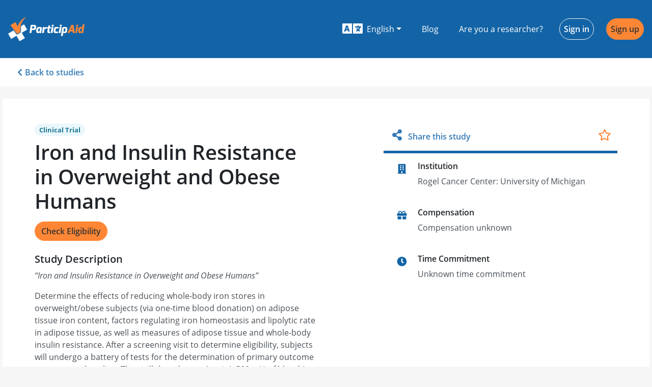

--- FILE ---
content_type: text/html; charset=utf-8
request_url: https://participaid.co/studies/1aKnze
body_size: 24580
content:
<!DOCTYPE html><html lang="en"><head>
    <meta charset="utf-8">
    <title>Iron and Insulin Resistance in Overweight and Obese Humans - ParticipAid</title>
    <base href="/">

    <meta name="viewport" content="width=device-width, initial-scale=1">
    <link rel="icon" type="image/x-icon" href="favicon.ico">
    <meta name="theme-color" content="#1364a6">
    <link rel="manifest" href="manifest.webmanifest">
    <link rel="apple-touch-icon" href="https://firebasestorage.googleapis.com/v0/b/participaid-1001.appspot.com/o/logos%2Fapple-touch-icon.png?alt=media&amp;token=0c73d74e-118c-498f-ac58-92a7724939e4">
    <link rel="canonical" href="https://participaid.co">
    <link rel="sitemap" type="application/xml" title="Sitemap" href="https://participaid.co/api/sitemap">

    <link rel="preconnect" href="https://maps.googleapis.com">
    <link rel="preconnect" href="https://maps.googleapis.com" crossorigin="anonymous">
    <link rel="preconnect" href="https://api.participaid.co">
    <link rel="preconnect" href="https://api.participaid.co" crossorigin="anonymous">
    <link rel="prefetch" href="/assets/i18n/en.json" as="fetch" crossorigin="anonymous">

    <!-- Basic SEO Meta Tags -->
    <meta name="title" content="Iron and Insulin Resistance in Overweight and Obese Humans - ParticipAid">
    <meta name="description" content="Iron and Insulin Resistance in Overweight and Obese Humans">

    <!-- Twitter meta tags -->
    <meta name="twitter:card" content="summary_large_image">
    <meta name="twitter:site" content="@ParticipAidHQ">

    <!-- Open Graph meta tags -->
    <meta property="og:title" content="Call for Participants - Iron and Insulin Resistance in Overweight and Obese Humans">
    <meta property="og:site_name" content="ParticipAid">
    <meta property="og:description" content="A new study on Iron and Insulin Resistance in Overweight and Obese Humans is currently in need of participants. Help move the research world forward by participating.">
    <meta property="og:type" content="website">
    <meta property="og:image" content="https://firebasestorage.googleapis.com/v0/b/participaid-1001.appspot.com/o/media%2Fparticipaid_fb_share.png?alt=media&amp;token=ff325ec6-1642-4590-b765-1f3a75cef8e2">
    <meta property="og:url" content="https://participaid.co/studies/1aKnze">
    <meta property="fb:app_id" content="834583939958479">

    <!-- Google Analytics -->
    <script>
        window.ga = window.ga || function () {
            (ga.q = ga.q || []).push(arguments)
        };
        ga.l = +new Date;
        ga('create', 'UA-79515882-1', 'auto');
        ga('send', 'pageview');
    </script>
    <script async="" defer="" src="https://www.google-analytics.com/analytics.js"></script>

    <!-- Facebook SDK -->
    <script async="" defer="" type="text/javascript" src="https://connect.facebook.net/en_US/sdk.js"></script>

    <!-- Google Platform Library -->
    <script async="" defer="" src="https://apis.google.com/js/platform.js"></script>
<style>@charset "UTF-8";@import url(https://fonts.googleapis.com/css2?family=Roboto:wght@500&display=swap);button{border-radius:0}.svg-inline--fa,svg:not(:root).svg-inline--fa{overflow:visible}.svg-inline--fa{display:inline-block;font-size:inherit;height:1em;vertical-align:-.125em}.svg-inline--fa.fa-w-11{width:.6875em}.svg-inline--fa.fa-w-14{width:.875em}.svg-inline--fa.fa-w-16{width:1em}.svg-inline--fa.fa-w-20{width:1.25em}.svg-inline--fa.fa-fw{width:1.25em}.fa-2x{font-size:2em}.fa-fw{text-align:center;width:1.25em}:root{--surface-a:#fff;--surface-b:#efefef;--surface-c:#e9ecef;--surface-d:#dee2e6;--surface-e:#fff;--surface-f:#fff;--text-color:#212529;--text-color-secondary:#6c757d;--primary-color:#007bff;--primary-color-text:#fff;--font-family:-apple-system,BlinkMacSystemFont,Segoe UI,Roboto,Helvetica,Arial,sans-serif,Apple Color Emoji,Segoe UI Emoji,Segoe UI Symbol;--surface-0:#fff;--surface-50:#f9fafb;--surface-100:#f8f9fa;--surface-200:#e9ecef;--surface-300:#dee2e6;--surface-400:#ced4da;--surface-500:#adb5bd;--surface-600:#6c757d;--surface-700:#495057;--surface-800:#343a40;--surface-900:#212529;--gray-50:#f9fafb;--gray-100:#f8f9fa;--gray-200:#e9ecef;--gray-300:#dee2e6;--gray-400:#ced4da;--gray-500:#adb5bd;--gray-600:#6c757d;--gray-700:#495057;--gray-800:#343a40;--gray-900:#212529;--content-padding:1.25rem;--inline-spacing:0.5rem;--border-radius:4px;--surface-ground:#efefef;--surface-section:#fff;--surface-card:#fff;--surface-overlay:#fff;--surface-border:#dee2e6;--surface-hover:#e9ecef;--maskbg:#0006;--focus-ring:0 0 0 0.2rem #268fff80}*{box-sizing:border-box}:root{--blue-50:#f3f8ff;--blue-100:#c5dcff;--blue-200:#97c1fe;--blue-300:#69a5fe;--blue-400:#3b8afd;--blue-500:#0d6efd;--blue-600:#0b5ed7;--blue-700:#094db1;--blue-800:#073d8b;--blue-900:#052c65;--green-50:#f4f9f6;--green-100:#c8e2d6;--green-200:#9ccbb5;--green-300:#70b595;--green-400:#459e74;--green-500:#198754;--green-600:#157347;--green-700:#125f3b;--green-800:#0e4a2e;--green-900:#0a3622;--yellow-50:#fffcf3;--yellow-100:#fff0c3;--yellow-200:#ffe494;--yellow-300:#ffd965;--yellow-400:#ffcd36;--yellow-500:#ffc107;--yellow-600:#d9a406;--yellow-700:#b38705;--yellow-800:#8c6a04;--yellow-900:#664d03;--cyan-50:#f3fcfe;--cyan-100:#c5f2fb;--cyan-200:#97e8f9;--cyan-300:#69def6;--cyan-400:#3bd4f3;--cyan-500:#0dcaf0;--cyan-600:#0baccc;--cyan-700:#098da8;--cyan-800:#076f84;--cyan-900:#055160;--pink-50:#fdf5f9;--pink-100:#f5cee1;--pink-200:#eda7ca;--pink-300:#e681b3;--pink-400:#de5a9b;--pink-500:#d63384;--pink-600:#b62b70;--pink-700:#96245c;--pink-800:#761c49;--pink-900:#561435;--indigo-50:#f7f3fe;--indigo-100:#dac6fc;--indigo-200:#bd98f9;--indigo-300:#a06bf7;--indigo-400:#833df4;--indigo-500:#6610f2;--indigo-600:#570ece;--indigo-700:#470ba9;--indigo-800:#380985;--indigo-900:#290661;--teal-50:#f4fcfa;--teal-100:#c9f2e6;--teal-200:#9fe8d2;--teal-300:#75debf;--teal-400:#4ad3ab;--teal-500:#20c997;--teal-600:#1bab80;--teal-700:#168d6a;--teal-800:#126f53;--teal-900:#0d503c;--orange-50:#fff9f3;--orange-100:#ffe0c7;--orange-200:#fec89a;--orange-300:#feaf6d;--orange-400:#fd9741;--orange-500:#fd7e14;--orange-600:#d76b11;--orange-700:#b1580e;--orange-800:#8b450b;--orange-900:#653208;--bluegray-50:#f8f9fb;--bluegray-100:#e0e4ea;--bluegray-200:#c7ced9;--bluegray-300:#aeb9c8;--bluegray-400:#95a3b8;--bluegray-500:#7c8ea7;--bluegray-600:#69798e;--bluegray-700:#576375;--bluegray-800:#444e5c;--bluegray-900:#323943;--purple-50:#f8f6fc;--purple-100:#dcd2f0;--purple-200:#c1aee4;--purple-300:#a68ad9;--purple-400:#8a66cd;--purple-500:#6f42c1;--purple-600:#5e38a4;--purple-700:#4e2e87;--purple-800:#3d246a;--purple-900:#2c1a4d}*,:after,:before{box-sizing:border-box}html{font-family:sans-serif;line-height:1.15;-webkit-text-size-adjust:100%;-webkit-tap-highlight-color:rgba(0,0,0,0)}footer,header,nav,section{display:block}body{margin:0;font-family:Open Sans,sans-serif;font-size:1rem;font-weight:400;line-height:1.5;color:#212529;text-align:left;background-color:#f6f6f6}[tabindex="-1"]:focus:not(:focus-visible){outline:0!important}p{margin-top:0;margin-bottom:1rem}ul{margin-bottom:1rem}ul{margin-top:0}a{color:#337ab7;text-decoration:none;background-color:initial}a:hover{color:#0056b3;text-decoration:underline}img{border-style:none}img,svg{vertical-align:middle}svg{overflow:hidden}label{display:inline-block;margin-bottom:.5rem}button{border-radius:0}button:focus:not(:focus-visible){outline:0}button,input,optgroup,select{margin:0;font-family:inherit;font-size:inherit;line-height:inherit}button,input{overflow:visible}button,select{text-transform:none}[role=button]{cursor:pointer}select{word-wrap:normal}[type=button],[type=submit],button{-webkit-appearance:button}[type=button]:not(:disabled),[type=submit]:not(:disabled),button:not(:disabled){cursor:pointer}[type=button]::-moz-focus-inner,[type=submit]::-moz-focus-inner,button::-moz-focus-inner{padding:0;border-style:none}.h2,.h3,.h5{margin-bottom:.5rem;font-family:Open Sans,sans-serif;font-weight:600;line-height:1.2}.h2{font-size:2rem}.h3{font-size:1.75rem}.h5{font-size:1.25rem}.container-fluid{width:100%;padding-right:15px;padding-left:15px;margin-right:auto;margin-left:auto}.row{display:flex;flex-wrap:wrap;margin-right:-15px;margin-left:-15px}.col-12,.col-sm-6{position:relative;width:100%;padding-right:15px;padding-left:15px}.col-12{flex:0 0 100%;max-width:100%}@media (min-width:576px){.col-sm-6{flex:0 0 50%;max-width:50%}}.container-fluid{max-width:1270px}.form-control{display:block;width:100%;height:calc(1.5em + .75rem + 2px);padding:.375rem .75rem;font-size:1rem;font-weight:400;line-height:1.5;color:#495057;background-color:#fff;background-clip:padding-box;border:1px solid #ced4da;border-radius:.25rem;box-shadow:inset 0 1px 1px rgba(0,0,0,.075);transition:border-color .15s ease-in-out,box-shadow .15s ease-in-out}@media (prefers-reduced-motion:reduce){.form-control{transition:none}}.form-control::-ms-expand{background-color:initial;border:0}.form-control:focus{color:#495057;background-color:#fff;border-color:#80bdff;outline:0;box-shadow:inset 0 1px 1px rgba(0,0,0,.075),0 0 0 .2rem #007bff40}.form-control::placeholder{color:#6c757d;opacity:1}.form-control:disabled,.form-control[readonly]{background-color:#e9ecef;opacity:1}select.form-control:-moz-focusring{color:#0000;text-shadow:0 0 0 #495057}select.form-control:focus::-ms-value{color:#495057;background-color:#fff}.form-group{margin-bottom:1rem}.btn{display:inline-block;font-weight:400;color:#212529;text-align:center;vertical-align:middle;-webkit-user-select:none;user-select:none;background-color:initial;border:1px solid #0000;padding:.375rem .75rem;font-size:1rem;line-height:1.5;border-radius:.25rem;transition:color .15s ease-in-out,background-color .15s ease-in-out,border-color .15s ease-in-out,box-shadow .15s ease-in-out}@media (prefers-reduced-motion:reduce){.btn{transition:none}}.btn:hover{color:#212529;text-decoration:none}.btn:focus{outline:0;box-shadow:0 0 0 .2rem #007bff40}.btn:disabled{opacity:.65;box-shadow:none}.btn:not(:disabled):not(.disabled){cursor:pointer}.btn:not(:disabled):not(.disabled):active{box-shadow:inset 0 3px 5px rgba(0,0,0,.125)}.btn:not(:disabled):not(.disabled):active:focus{box-shadow:0 0 0 .2rem #007bff40,inset 0 3px 5px rgba(0,0,0,.125)}.btn-orange{color:#212529;background-color:#ff8634;border-color:#ff8634;box-shadow:none}.btn-orange:focus,.btn-orange:hover{color:#fff;background-color:#ff6f0e;border-color:#ff6801}.btn-orange:focus{box-shadow:0 0 0 .2rem #de773280}.btn-orange:disabled{color:#212529;background-color:#ff8634;border-color:#ff8634}.btn-orange:not(:disabled):not(.disabled):active{color:#fff;background-color:#ff6801;border-color:#f36200}.btn-orange:not(:disabled):not(.disabled):active:focus{box-shadow:inset 0 3px 5px rgba(0,0,0,.125),0 0 0 .2rem #de773280}.btn-outline-primary{color:#1364a6;border-color:#1364a6}.btn-outline-primary:hover{color:#fff;background-color:#1364a6;border-color:#1364a6}.btn-outline-primary:focus{box-shadow:0 0 0 .2rem #1364a680}.btn-outline-primary:disabled{color:#1364a6;background-color:initial}.btn-outline-primary:not(:disabled):not(.disabled):active{color:#fff;background-color:#1364a6;border-color:#1364a6}.btn-outline-primary:not(:disabled):not(.disabled):active:focus{box-shadow:inset 0 3px 5px rgba(0,0,0,.125),0 0 0 .2rem #1364a680}.btn-outline-light{color:#f6f6f6;border-color:#f6f6f6}.btn-outline-light:hover{color:#212529;background-color:#f6f6f6;border-color:#f6f6f6}.btn-outline-light:focus{box-shadow:0 0 0 .2rem #f6f6f680}.btn-outline-light:disabled{color:#f6f6f6;background-color:initial}.btn-outline-light:not(:disabled):not(.disabled):active{color:#212529;background-color:#f6f6f6;border-color:#f6f6f6}.btn-outline-light:not(:disabled):not(.disabled):active:focus{box-shadow:inset 0 3px 5px rgba(0,0,0,.125),0 0 0 .2rem #f6f6f680}.btn-link{font-weight:400}.btn-link:hover{color:#0056b3}.btn-link:focus{text-decoration:underline}.btn-link:disabled{color:#6c757d;pointer-events:none}.btn{font-weight:600;border-radius:30px}.btn-orange{color:#333!important}.btn-orange:hover{background-color:#ffb481;border-color:#ffb481}.btn-link{color:#337ab7;text-decoration:none;cursor:pointer}.btn-link:hover{color:#22527b;text-decoration:underline}.btn-rounded{border-radius:1.5em}.input-group-append .btn{border-top-right-radius:.25rem;border-bottom-right-radius:.25rem}.fade{transition:opacity .15s linear}@media (prefers-reduced-motion:reduce){.fade{transition:none}}.fade:not(.show){opacity:0}.collapse:not(.show){display:none}.dropdown{position:relative}.dropdown-toggle{white-space:nowrap}.dropdown-toggle:after{display:inline-block;margin-left:.255em;vertical-align:.255em;content:"";border-top:.3em solid;border-right:.3em solid #0000;border-bottom:0;border-left:.3em solid #0000}.dropdown-toggle:empty:after{margin-left:0}.dropdown-menu{position:absolute;top:100%;left:0;z-index:1000;display:none;float:left;min-width:10rem;padding:.5rem 0;margin:.125rem 0 0;font-size:1rem;color:#212529;text-align:left;list-style:none;background-color:#fff;background-clip:padding-box;border:1px solid #00000026;border-radius:.25rem;box-shadow:0 .5rem 1rem rgba(0,0,0,.175)}.dropdown-item{display:block;width:100%;padding:.25rem 1.5rem;clear:both;font-weight:400;color:#212529;text-align:inherit;white-space:nowrap;background-color:initial;border:0}.dropdown-item:focus,.dropdown-item:hover{color:#16181b;text-decoration:none;background-color:#e9ecef}.dropdown-item:active{color:#fff;text-decoration:none;background-color:#007bff}.dropdown-item:disabled{color:#adb5bd;pointer-events:none;background-color:initial}.dropdown{position:relative}.dropdown .dropdown-toggle{border-radius:.25rem}.dropdown .dropdown-toggle:after{display:inline-block;width:0;height:0;margin-left:.3em;vertical-align:middle;content:"";border-top:.3em solid;border-right:.3em solid #0000;border-left:.3em solid #0000}.dropdown .dropdown-item{display:block;width:100%;clear:both;font-weight:400;font-size:1.2em;color:#292b2c;text-align:inherit;white-space:nowrap;background:0 0;border:0}.dropdown .dropdown-item:hover{color:#1d1e1f;text-decoration:none;background-color:#f7f7f9}.input-group{position:relative;display:flex;flex-wrap:wrap;align-items:stretch;width:100%}.input-group>.form-control{position:relative;flex:1 1 auto;width:1%;min-width:0;margin-bottom:0}.input-group>.form-control:focus{z-index:3}.input-group>.form-control:not(:first-child){border-top-left-radius:0;border-bottom-left-radius:0}.input-group:not(.has-validation)>.form-control:not(:last-child){border-top-right-radius:0;border-bottom-right-radius:0}.input-group-append{display:flex}.input-group-append .btn{position:relative;z-index:2}.input-group-append .btn:focus{z-index:3}.input-group-append{margin-left:-1px}.input-group:not(.has-validation)>.input-group-append:not(:last-child)>.btn,.input-group>.input-group-append:last-child>.btn:not(:last-child):not(.dropdown-toggle){border-top-right-radius:0;border-bottom-right-radius:0}.input-group>.input-group-append>.btn{border-top-left-radius:0;border-bottom-left-radius:0}.nav{display:flex;flex-wrap:wrap;padding-left:0;margin-bottom:0;list-style:none}.nav-link{display:block;padding:.5rem 1rem}.nav-link:focus,.nav-link:hover{text-decoration:none}.nav-tabs{border-bottom:1px solid #dee2e6}.nav-tabs .nav-link{margin-bottom:-1px;border:1px solid #0000;border-top-left-radius:.25rem;border-top-right-radius:.25rem}.nav-tabs .nav-link:focus,.nav-tabs .nav-link:hover{border-color:#e9ecef #e9ecef #dee2e6}.nav-tabs .nav-link.active{color:#495057;background-color:#fff;border-color:#dee2e6 #dee2e6 #fff}.nav-fill .nav-item{flex:1 1 auto;text-align:center}.navbar{position:relative;padding:.5rem 1rem}.navbar{display:flex;flex-wrap:wrap;align-items:center;justify-content:space-between}.navbar-brand{display:inline-block;padding-top:.3125rem;padding-bottom:.3125rem;margin-right:1rem;font-size:1.25rem;line-height:inherit;white-space:nowrap}.navbar-brand:focus,.navbar-brand:hover{text-decoration:none}.navbar-nav{display:flex;flex-direction:column;padding-left:0;margin-bottom:0;list-style:none}.navbar-nav .nav-link{padding-right:0;padding-left:0}.navbar-nav .dropdown-menu{position:static;float:none}.navbar-text{display:inline-block;padding-top:.5rem;padding-bottom:.5rem}.navbar-collapse{flex-basis:100%;flex-grow:1;align-items:center}@media (min-width:576px){.navbar-expand-sm{flex-flow:row nowrap;justify-content:flex-start}.navbar-expand-sm .navbar-nav{flex-direction:row}.navbar-expand-sm .navbar-nav .dropdown-menu{position:absolute}.navbar-expand-sm .navbar-nav .nav-link{padding-right:.5rem;padding-left:.5rem}.navbar-expand-sm .navbar-collapse{display:flex!important;flex-basis:auto}}.navbar-participaid-blue .navbar-brand,.navbar-participaid-blue .navbar-brand:focus,.navbar-participaid-blue .navbar-brand:hover,.navbar-participaid-blue .navbar-nav .nav-link{color:#fff}.navbar-participaid-blue .navbar-nav .nav-link:focus,.navbar-participaid-blue .navbar-nav .nav-link:hover{color:#ffffffbf}.navbar-participaid-blue .navbar-text{color:#ffffff80}.list-group{display:flex;flex-direction:column;padding-left:0;margin-bottom:0;border-radius:.25rem}.list-group-item{position:relative;display:block;padding:.75rem 1.25rem;background-color:#fff;border:1px solid rgba(0,0,0,.125)}.list-group-item:first-child{border-top-left-radius:inherit;border-top-right-radius:inherit}.list-group-item:last-child{border-bottom-right-radius:inherit;border-bottom-left-radius:inherit}.list-group-item:disabled{color:#6c757d;pointer-events:none;background-color:#fff}.list-group-item+.list-group-item{border-top-width:0}.close{float:right;font-size:1.5rem;font-weight:700;line-height:1;color:#000;text-shadow:0 1px 0 #fff;opacity:.5}.close:hover{color:#000;text-decoration:none}.close:not(:disabled):not(.disabled):focus,.close:not(:disabled):not(.disabled):hover{opacity:.75}button.close{padding:0;background-color:initial;border:0}.modal{position:fixed;top:0;left:0;z-index:1050;display:none;width:100%;height:100%;overflow:hidden;outline:0}.modal-dialog{position:relative;width:auto;margin:.5rem;pointer-events:none}.modal.fade .modal-dialog{transition:transform .3s ease-out;transform:translateY(-50px)}@media (prefers-reduced-motion:reduce){.modal.fade .modal-dialog{transition:none}}.modal-dialog-centered{display:flex;align-items:center;min-height:calc(100% - 1rem)}.modal-dialog-centered:before{display:block;height:calc(100vh - 1rem);height:min-content;content:""}.modal-content{position:relative;display:flex;flex-direction:column;width:100%;pointer-events:auto;background-color:#fff;background-clip:padding-box;border:1px solid #0003;border-radius:.3rem;box-shadow:0 8px 16px #00000054;outline:0}.modal-header{display:flex;align-items:flex-start;justify-content:space-between;padding:1rem;border-bottom:1px solid #dee2e6;border-top-left-radius:calc(.3rem - 1px);border-top-right-radius:calc(.3rem - 1px)}.modal-header .close{padding:1rem;margin:-1rem -1rem -1rem auto}.modal-title{margin-bottom:0;line-height:1.5}.modal-body{position:relative;flex:1 1 auto;padding:1rem}.modal-footer{display:flex;flex-wrap:wrap;align-items:center;justify-content:flex-end;padding:.75rem;border-top:1px solid #dee2e6;border-bottom-right-radius:calc(.3rem - 1px);border-bottom-left-radius:calc(.3rem - 1px)}.modal-footer>*{margin:.25rem}@media (min-width:576px){.modal-dialog{max-width:500px;margin:1.75rem auto}.modal-dialog-centered{min-height:calc(100% - 3.5rem)}.modal-dialog-centered:before{height:calc(100vh - 3.5rem);height:min-content}.modal-content{box-shadow:0 16px 32px #00000054}}@media (min-width:992px){.modal-md{max-width:650px}}.modal-header{align-items:normal;background-color:#1364a6;border-color:#1364a6;color:#fff}.modal-header .close{color:#fff}.modal-footer{padding-top:0;justify-content:center;border-top:none}.modal-title{font-weight:600;font-size:1.25rem}@media (max-width:575.98px){.modal-dialog:not(.modal-mobile){margin:0}.modal-dialog:not(.modal-mobile) .modal-content{min-height:100vh}.modal-dialog:not(.modal-mobile) .modal-content .modal-footer{position:fixed;bottom:0;width:100%}}.bg-primary{background-color:#1364a6!important}.bg-blue{background-color:#1364a6!important}.d-none{display:none!important}.d-flex{display:flex!important}@media (min-width:576px){.d-sm-flex{display:flex!important}}@media (min-width:768px){.d-md-block{display:block!important}}.align-items-center{align-items:center!important}.ml-1{margin-left:.25rem!important}.mr-2{margin-right:.5rem!important}.my-3{margin-top:1rem!important}.mb-3,.my-3{margin-bottom:1rem!important}.mt-4{margin-top:1.5rem!important}.mr-4,.mx-4{margin-right:1.5rem!important}.mx-4{margin-left:1.5rem!important}.py-0{padding-top:0!important}.py-0{padding-bottom:0!important}.py-1{padding-top:.25rem!important}.py-1{padding-bottom:.25rem!important}.px-3{padding-right:1rem!important}.px-3{padding-left:1rem!important}.px-4{padding-right:1.5rem!important}.px-4{padding-left:1.5rem!important}.px-5{padding-right:3rem!important}.px-5{padding-left:3rem!important}.mt-auto{margin-top:auto!important}.ml-auto{margin-left:auto!important}@media (min-width:576px){.mb-sm-0{margin-bottom:0!important}}@media (min-width:992px){.my-lg-5{margin-top:3rem!important}.my-lg-5{margin-bottom:3rem!important}.py-lg-5{padding-top:3rem!important}.py-lg-5{padding-bottom:3rem!important}}.text-right{text-align:right!important}.text-center{text-align:center!important}.text-uppercase{text-transform:uppercase!important}.text-white{color:#fff!important}.text-orange{color:#ff8634!important}a.text-orange:focus,a.text-orange:hover{color:#e75d00!important}.form-control::-moz-placeholder{color:#e9ecef;opacity:1;font-weight:lighter}.form-control:-ms-input-placeholder{color:#e9ecef;font-weight:lighter}.form-control::-webkit-input-placeholder{color:#e9ecef;font-weight:lighter}.form-control:focus{border:1px solid #ffa467;box-shadow:0 0 6px #fff0e7}@font-face{font-family:Open Sans;font-style:normal;font-weight:300;font-display:swap;src:url(https://firebasestorage.googleapis.com/v0/b/participaid-1001.appspot.com/o/fonts%2FOpenSans-Light.woff2?alt=media&token=dbbcf047-0b72-4795-801a-14722f512ee3) format("woff2")}@font-face{font-family:Open Sans;font-style:normal;font-weight:400;font-display:swap;src:url(https://firebasestorage.googleapis.com/v0/b/participaid-1001.appspot.com/o/fonts%2FOpenSans-Regular.woff2?alt=media&token=a7b07808-7226-4628-88bc-b2a7af15908b) format("woff2")}@font-face{font-family:Open Sans;font-style:italic;font-weight:400;font-display:swap;src:url(https://firebasestorage.googleapis.com/v0/b/participaid-1001.appspot.com/o/fonts%2FOpenSans-Italic.woff2?alt=media&token=6634527a-5e5a-4070-a9dc-43198ed90403) format("woff2")}@font-face{font-family:Open Sans;font-style:normal;font-weight:600;font-display:swap;src:url(https://firebasestorage.googleapis.com/v0/b/participaid-1001.appspot.com/o/fonts%2FOpenSans-SemiBold.woff2?alt=media&token=afae8cdd-904b-44a1-9938-46de1ea709fb) format("woff2")}@font-face{font-family:Open Sans;font-style:normal;font-weight:700;font-display:swap;src:url(https://firebasestorage.googleapis.com/v0/b/participaid-1001.appspot.com/o/fonts%2FOpenSans-Bold.woff2?alt=media&token=b0644c63-1f47-4170-ac89-7a0b4b00d5a4) format("woff2")}body,html{height:100%;margin:0;padding:0}.btn{cursor:pointer}</style><style>@charset "UTF-8";@import url(https://fonts.googleapis.com/css2?family=Roboto:wght@500&display=swap);button{border-radius:0}.svg-inline--fa,svg:not(:root).svg-inline--fa{overflow:visible}.svg-inline--fa{display:inline-block;font-size:inherit;height:1em;vertical-align:-.125em}.svg-inline--fa.fa-lg{vertical-align:-.225em}.svg-inline--fa.fa-w-10{width:.625em}.svg-inline--fa.fa-w-11{width:.6875em}.svg-inline--fa.fa-w-14{width:.875em}.svg-inline--fa.fa-w-16{width:1em}.svg-inline--fa.fa-w-18{width:1.125em}.svg-inline--fa.fa-w-20{width:1.25em}.svg-inline--fa.fa-fw{width:1.25em}.fa-lg{font-size:1.33333em;line-height:.75em;vertical-align:-.0667em}.fa-2x{font-size:2em}.fa-fw{text-align:center;width:1.25em}:root{--surface-a:#fff;--surface-b:#efefef;--surface-c:#e9ecef;--surface-d:#dee2e6;--surface-e:#fff;--surface-f:#fff;--text-color:#212529;--text-color-secondary:#6c757d;--primary-color:#007bff;--primary-color-text:#fff;--font-family:-apple-system,BlinkMacSystemFont,Segoe UI,Roboto,Helvetica,Arial,sans-serif,Apple Color Emoji,Segoe UI Emoji,Segoe UI Symbol;--surface-0:#fff;--surface-50:#f9fafb;--surface-100:#f8f9fa;--surface-200:#e9ecef;--surface-300:#dee2e6;--surface-400:#ced4da;--surface-500:#adb5bd;--surface-600:#6c757d;--surface-700:#495057;--surface-800:#343a40;--surface-900:#212529;--gray-50:#f9fafb;--gray-100:#f8f9fa;--gray-200:#e9ecef;--gray-300:#dee2e6;--gray-400:#ced4da;--gray-500:#adb5bd;--gray-600:#6c757d;--gray-700:#495057;--gray-800:#343a40;--gray-900:#212529;--content-padding:1.25rem;--inline-spacing:0.5rem;--border-radius:4px;--surface-ground:#efefef;--surface-section:#fff;--surface-card:#fff;--surface-overlay:#fff;--surface-border:#dee2e6;--surface-hover:#e9ecef;--maskbg:#0006;--focus-ring:0 0 0 0.2rem #268fff80}*{box-sizing:border-box}:root{--blue-50:#f3f8ff;--blue-100:#c5dcff;--blue-200:#97c1fe;--blue-300:#69a5fe;--blue-400:#3b8afd;--blue-500:#0d6efd;--blue-600:#0b5ed7;--blue-700:#094db1;--blue-800:#073d8b;--blue-900:#052c65;--green-50:#f4f9f6;--green-100:#c8e2d6;--green-200:#9ccbb5;--green-300:#70b595;--green-400:#459e74;--green-500:#198754;--green-600:#157347;--green-700:#125f3b;--green-800:#0e4a2e;--green-900:#0a3622;--yellow-50:#fffcf3;--yellow-100:#fff0c3;--yellow-200:#ffe494;--yellow-300:#ffd965;--yellow-400:#ffcd36;--yellow-500:#ffc107;--yellow-600:#d9a406;--yellow-700:#b38705;--yellow-800:#8c6a04;--yellow-900:#664d03;--cyan-50:#f3fcfe;--cyan-100:#c5f2fb;--cyan-200:#97e8f9;--cyan-300:#69def6;--cyan-400:#3bd4f3;--cyan-500:#0dcaf0;--cyan-600:#0baccc;--cyan-700:#098da8;--cyan-800:#076f84;--cyan-900:#055160;--pink-50:#fdf5f9;--pink-100:#f5cee1;--pink-200:#eda7ca;--pink-300:#e681b3;--pink-400:#de5a9b;--pink-500:#d63384;--pink-600:#b62b70;--pink-700:#96245c;--pink-800:#761c49;--pink-900:#561435;--indigo-50:#f7f3fe;--indigo-100:#dac6fc;--indigo-200:#bd98f9;--indigo-300:#a06bf7;--indigo-400:#833df4;--indigo-500:#6610f2;--indigo-600:#570ece;--indigo-700:#470ba9;--indigo-800:#380985;--indigo-900:#290661;--teal-50:#f4fcfa;--teal-100:#c9f2e6;--teal-200:#9fe8d2;--teal-300:#75debf;--teal-400:#4ad3ab;--teal-500:#20c997;--teal-600:#1bab80;--teal-700:#168d6a;--teal-800:#126f53;--teal-900:#0d503c;--orange-50:#fff9f3;--orange-100:#ffe0c7;--orange-200:#fec89a;--orange-300:#feaf6d;--orange-400:#fd9741;--orange-500:#fd7e14;--orange-600:#d76b11;--orange-700:#b1580e;--orange-800:#8b450b;--orange-900:#653208;--bluegray-50:#f8f9fb;--bluegray-100:#e0e4ea;--bluegray-200:#c7ced9;--bluegray-300:#aeb9c8;--bluegray-400:#95a3b8;--bluegray-500:#7c8ea7;--bluegray-600:#69798e;--bluegray-700:#576375;--bluegray-800:#444e5c;--bluegray-900:#323943;--purple-50:#f8f6fc;--purple-100:#dcd2f0;--purple-200:#c1aee4;--purple-300:#a68ad9;--purple-400:#8a66cd;--purple-500:#6f42c1;--purple-600:#5e38a4;--purple-700:#4e2e87;--purple-800:#3d246a;--purple-900:#2c1a4d}*,:after,:before{box-sizing:border-box}html{font-family:sans-serif;line-height:1.15;-webkit-text-size-adjust:100%;-webkit-tap-highlight-color:rgba(0,0,0,0)}aside,footer,header,main,nav,section{display:block}body{margin:0;font-family:Open Sans,sans-serif;font-size:1rem;font-weight:400;line-height:1.5;color:#212529;text-align:left;background-color:#f6f6f6}[tabindex="-1"]:focus:not(:focus-visible){outline:0!important}h1,h2,h3{margin-top:0;margin-bottom:.5rem}p{margin-top:0;margin-bottom:1rem}ul{margin-bottom:1rem}ul{margin-top:0}b{font-weight:bolder}a{color:#337ab7;text-decoration:none;background-color:initial}a:hover{color:#0056b3;text-decoration:underline}img{border-style:none}img,svg{vertical-align:middle}svg{overflow:hidden}label{display:inline-block;margin-bottom:.5rem}button{border-radius:0}button:focus:not(:focus-visible){outline:0}button,input,optgroup,select,textarea{margin:0;font-family:inherit;font-size:inherit;line-height:inherit}button,input{overflow:visible}button,select{text-transform:none}[role=button]{cursor:pointer}select{word-wrap:normal}[type=button],[type=submit],button{-webkit-appearance:button}[type=button]:not(:disabled),[type=submit]:not(:disabled),button:not(:disabled){cursor:pointer}[type=button]::-moz-focus-inner,[type=submit]::-moz-focus-inner,button::-moz-focus-inner{padding:0;border-style:none}input[type=checkbox]{box-sizing:border-box;padding:0}textarea{overflow:auto;resize:vertical}fieldset{min-width:0;padding:0;margin:0;border:0}[hidden]{display:none!important}.h2,.h3,.h5,h1,h2,h3{margin-bottom:.5rem;font-family:Open Sans,sans-serif;font-weight:600;line-height:1.2}h1{font-size:2.5rem}.h2,h2{font-size:2rem}.h3,h3{font-size:1.75rem}.h5{font-size:1.25rem}.container-fluid{width:100%;padding-right:15px;padding-left:15px;margin-right:auto;margin-left:auto}.row{display:flex;flex-wrap:wrap;margin-right:-15px;margin-left:-15px}.col-12,.col-md-5,.col-md-6,.col-sm-6,.col-sm-12{position:relative;width:100%;padding-right:15px;padding-left:15px}.col-12{flex:0 0 100%;max-width:100%}@media (min-width:576px){.col-sm-6{flex:0 0 50%;max-width:50%}.col-sm-12{flex:0 0 100%;max-width:100%}}@media (min-width:768px){.col-md-5{flex:0 0 41.66666667%;max-width:41.66666667%}.col-md-6{flex:0 0 50%;max-width:50%}.offset-md-1{margin-left:8.33333333%}}.container-fluid{max-width:1270px}.form-control{display:block;width:100%;height:calc(1.5em + .75rem + 2px);padding:.375rem .75rem;font-size:1rem;font-weight:400;line-height:1.5;color:#495057;background-color:#fff;background-clip:padding-box;border:1px solid #ced4da;border-radius:.25rem;box-shadow:inset 0 1px 1px rgba(0,0,0,.075);transition:border-color .15s ease-in-out,box-shadow .15s ease-in-out}@media (prefers-reduced-motion:reduce){.form-control{transition:none}}.form-control::-ms-expand{background-color:initial;border:0}.form-control:focus{color:#495057;background-color:#fff;border-color:#80bdff;outline:0;box-shadow:inset 0 1px 1px rgba(0,0,0,.075),0 0 0 .2rem #007bff40}.form-control::placeholder{color:#6c757d;opacity:1}.form-control:disabled,.form-control[readonly]{background-color:#e9ecef;opacity:1}select.form-control:-moz-focusring{color:#0000;text-shadow:0 0 0 #495057}select.form-control:focus::-ms-value{color:#495057;background-color:#fff}textarea.form-control{height:auto}.form-group{margin-bottom:1rem}.btn{display:inline-block;font-weight:400;color:#212529;text-align:center;vertical-align:middle;-webkit-user-select:none;user-select:none;background-color:initial;border:1px solid #0000;padding:.375rem .75rem;font-size:1rem;line-height:1.5;border-radius:.25rem;transition:color .15s ease-in-out,background-color .15s ease-in-out,border-color .15s ease-in-out,box-shadow .15s ease-in-out}@media (prefers-reduced-motion:reduce){.btn{transition:none}}.btn:hover{color:#212529;text-decoration:none}.btn:focus{outline:0;box-shadow:0 0 0 .2rem #007bff40}.btn:disabled{opacity:.65;box-shadow:none}.btn:not(:disabled):not(.disabled){cursor:pointer}.btn:not(:disabled):not(.disabled):active{box-shadow:inset 0 3px 5px rgba(0,0,0,.125)}.btn:not(:disabled):not(.disabled):active:focus{box-shadow:0 0 0 .2rem #007bff40,inset 0 3px 5px rgba(0,0,0,.125)}.btn-light{color:#212529;background-color:#f6f6f6;border-color:#f6f6f6;box-shadow:none}.btn-light:focus,.btn-light:hover{color:#212529;background-color:#e3e3e3;border-color:#ddd}.btn-light:focus{box-shadow:0 0 0 .2rem #d6d7d780}.btn-light:disabled{color:#212529;background-color:#f6f6f6;border-color:#f6f6f6}.btn-light:not(:disabled):not(.disabled):active{color:#212529;background-color:#ddd;border-color:#d6d6d6}.btn-light:not(:disabled):not(.disabled):active:focus{box-shadow:inset 0 3px 5px rgba(0,0,0,.125),0 0 0 .2rem #d6d7d780}.btn-orange{color:#212529;background-color:#ff8634;border-color:#ff8634;box-shadow:none}.btn-orange:focus,.btn-orange:hover{color:#fff;background-color:#ff6f0e;border-color:#ff6801}.btn-orange:focus{box-shadow:0 0 0 .2rem #de773280}.btn-orange:disabled{color:#212529;background-color:#ff8634;border-color:#ff8634}.btn-orange:not(:disabled):not(.disabled):active{color:#fff;background-color:#ff6801;border-color:#f36200}.btn-orange:not(:disabled):not(.disabled):active:focus{box-shadow:inset 0 3px 5px rgba(0,0,0,.125),0 0 0 .2rem #de773280}.btn-outline-primary{color:#1364a6;border-color:#1364a6}.btn-outline-primary:hover{color:#fff;background-color:#1364a6;border-color:#1364a6}.btn-outline-primary:focus{box-shadow:0 0 0 .2rem #1364a680}.btn-outline-primary:disabled{color:#1364a6;background-color:initial}.btn-outline-primary:not(:disabled):not(.disabled):active{color:#fff;background-color:#1364a6;border-color:#1364a6}.btn-outline-primary:not(:disabled):not(.disabled):active:focus{box-shadow:inset 0 3px 5px rgba(0,0,0,.125),0 0 0 .2rem #1364a680}.btn-outline-light{color:#f6f6f6;border-color:#f6f6f6}.btn-outline-light:hover{color:#212529;background-color:#f6f6f6;border-color:#f6f6f6}.btn-outline-light:focus{box-shadow:0 0 0 .2rem #f6f6f680}.btn-outline-light:disabled{color:#f6f6f6;background-color:initial}.btn-outline-light:not(:disabled):not(.disabled):active{color:#212529;background-color:#f6f6f6;border-color:#f6f6f6}.btn-outline-light:not(:disabled):not(.disabled):active:focus{box-shadow:inset 0 3px 5px rgba(0,0,0,.125),0 0 0 .2rem #f6f6f680}.btn-link{font-weight:400}.btn-link:hover{color:#0056b3}.btn-link:focus{text-decoration:underline}.btn-link:disabled{color:#6c757d;pointer-events:none}.btn-sm{padding:.25rem .5rem;font-size:.875rem;line-height:1.5;border-radius:.2rem}.btn{font-weight:600;border-radius:30px}.btn-orange{color:#333!important}.btn-orange:hover{background-color:#ffb481;border-color:#ffb481}.btn-link{color:#337ab7;text-decoration:none;cursor:pointer}.btn-link:hover{color:#22527b;text-decoration:underline}.btn-rounded{border-radius:1.5em}.input-group-append .btn{border-top-right-radius:.25rem;border-bottom-right-radius:.25rem}.fade{transition:opacity .15s linear}@media (prefers-reduced-motion:reduce){.fade{transition:none}}.fade:not(.show){opacity:0}.collapse:not(.show){display:none}.dropdown{position:relative}.dropdown-toggle{white-space:nowrap}.dropdown-toggle:after{display:inline-block;margin-left:.255em;vertical-align:.255em;content:"";border-top:.3em solid;border-right:.3em solid #0000;border-bottom:0;border-left:.3em solid #0000}.dropdown-toggle:empty:after{margin-left:0}.dropdown-menu{position:absolute;top:100%;left:0;z-index:1000;display:none;float:left;min-width:10rem;padding:.5rem 0;margin:.125rem 0 0;font-size:1rem;color:#212529;text-align:left;list-style:none;background-color:#fff;background-clip:padding-box;border:1px solid #00000026;border-radius:.25rem;box-shadow:0 .5rem 1rem rgba(0,0,0,.175)}.dropdown-item{display:block;width:100%;padding:.25rem 1.5rem;clear:both;font-weight:400;color:#212529;text-align:inherit;white-space:nowrap;background-color:initial;border:0}.dropdown-item:focus,.dropdown-item:hover{color:#16181b;text-decoration:none;background-color:#e9ecef}.dropdown-item:active{color:#fff;text-decoration:none;background-color:#007bff}.dropdown-item:disabled{color:#adb5bd;pointer-events:none;background-color:initial}.dropdown{position:relative}.dropdown .dropdown-toggle{border-radius:.25rem}.dropdown .dropdown-toggle:after{display:inline-block;width:0;height:0;margin-left:.3em;vertical-align:middle;content:"";border-top:.3em solid;border-right:.3em solid #0000;border-left:.3em solid #0000}.dropdown .dropdown-item{display:block;width:100%;clear:both;font-weight:400;font-size:1.2em;color:#292b2c;text-align:inherit;white-space:nowrap;background:0 0;border:0}.dropdown .dropdown-item:hover{color:#1d1e1f;text-decoration:none;background-color:#f7f7f9}.input-group{position:relative;display:flex;flex-wrap:wrap;align-items:stretch;width:100%}.input-group>.form-control{position:relative;flex:1 1 auto;width:1%;min-width:0;margin-bottom:0}.input-group>.form-control:focus{z-index:3}.input-group>.form-control:not(:first-child){border-top-left-radius:0;border-bottom-left-radius:0}.input-group:not(.has-validation)>.form-control:not(:last-child){border-top-right-radius:0;border-bottom-right-radius:0}.input-group-append{display:flex}.input-group-append .btn{position:relative;z-index:2}.input-group-append .btn:focus{z-index:3}.input-group-append{margin-left:-1px}.input-group:not(.has-validation)>.input-group-append:not(:last-child)>.btn,.input-group>.input-group-append:last-child>.btn:not(:last-child):not(.dropdown-toggle){border-top-right-radius:0;border-bottom-right-radius:0}.input-group>.input-group-append>.btn{border-top-left-radius:0;border-bottom-left-radius:0}.custom-control{position:relative;z-index:1;display:block;min-height:1.5rem;padding-left:1.5rem;-webkit-print-color-adjust:exact;color-adjust:exact}.custom-control-input{position:absolute;left:0;z-index:-1;width:1rem;height:1.25rem;opacity:0}.custom-control-input:checked~.custom-control-label:before{color:#fff;border-color:#007bff;background-color:#1364a6}.custom-control-input:focus~.custom-control-label:before{box-shadow:inset 0 1px 1px rgba(0,0,0,.075),0 0 0 .2rem #007bff40}.custom-control-input:focus:not(:checked)~.custom-control-label:before{border-color:#80bdff}.custom-control-input:not(:disabled):active~.custom-control-label:before{color:#fff;background-color:#b3d7ff;border-color:#b3d7ff}.custom-control-input:disabled~.custom-control-label{color:#6c757d}.custom-control-input:disabled~.custom-control-label:before{background-color:#e9ecef}.custom-control-label{position:relative;margin-bottom:0;vertical-align:top}.custom-control-label:before{pointer-events:none;background-color:#fff;border:1px solid #adb5bd;box-shadow:inset 0 1px 1px rgba(0,0,0,.075)}.custom-control-label:after,.custom-control-label:before{position:absolute;top:.25rem;left:-1.5rem;display:block;width:1rem;height:1rem;content:""}.custom-control-label:after{background:50%/50% 50% no-repeat}.custom-checkbox .custom-control-label:before{border-radius:.25rem}.custom-checkbox .custom-control-input:checked~.custom-control-label:after{background-image:url("data:image/svg+xml,%3csvg xmlns='http://www.w3.org/2000/svg' width='8' height='8' viewBox='0 0 8 8'%3e%3cpath fill='%23fff' d='M6.564.75l-3.59 3.612-1.538-1.55L0 4.26l2.974 2.99L8 2.193z'/%3e%3c/svg%3e")}.custom-checkbox .custom-control-input:indeterminate~.custom-control-label:before{border-color:#007bff;background-color:#007bff}.custom-checkbox .custom-control-input:indeterminate~.custom-control-label:after{background-image:url("data:image/svg+xml,%3csvg xmlns='http://www.w3.org/2000/svg' width='4' height='4' viewBox='0 0 4 4'%3e%3cpath stroke='%23fff' d='M0 2h4'/%3e%3c/svg%3e")}.custom-checkbox .custom-control-input:disabled:checked~.custom-control-label:before,.custom-checkbox .custom-control-input:disabled:indeterminate~.custom-control-label:before{background-color:#007bff80}.custom-control-label:before{transition:background-color .15s ease-in-out,border-color .15s ease-in-out,box-shadow .15s ease-in-out}@media (prefers-reduced-motion:reduce){.custom-control-label:before{transition:none}}.nav{display:flex;flex-wrap:wrap;padding-left:0;margin-bottom:0;list-style:none}.nav-link{display:block;padding:.5rem 1rem}.nav-link:focus,.nav-link:hover{text-decoration:none}.nav-tabs{border-bottom:1px solid #dee2e6}.nav-tabs .nav-link{margin-bottom:-1px;border:1px solid #0000;border-top-left-radius:.25rem;border-top-right-radius:.25rem}.nav-tabs .nav-link:focus,.nav-tabs .nav-link:hover{border-color:#e9ecef #e9ecef #dee2e6}.nav-tabs .nav-link.active{color:#495057;background-color:#fff;border-color:#dee2e6 #dee2e6 #fff}.nav-fill .nav-item{flex:1 1 auto;text-align:center}.navbar{position:relative;padding:.5rem 1rem}.navbar{display:flex;flex-wrap:wrap;align-items:center;justify-content:space-between}.navbar-brand{display:inline-block;padding-top:.3125rem;padding-bottom:.3125rem;margin-right:1rem;font-size:1.25rem;line-height:inherit;white-space:nowrap}.navbar-brand:focus,.navbar-brand:hover{text-decoration:none}.navbar-nav{display:flex;flex-direction:column;padding-left:0;margin-bottom:0;list-style:none}.navbar-nav .nav-link{padding-right:0;padding-left:0}.navbar-nav .dropdown-menu{position:static;float:none}.navbar-text{display:inline-block;padding-top:.5rem;padding-bottom:.5rem}.navbar-collapse{flex-basis:100%;flex-grow:1;align-items:center}@media (min-width:576px){.navbar-expand-sm{flex-flow:row nowrap;justify-content:flex-start}.navbar-expand-sm .navbar-nav{flex-direction:row}.navbar-expand-sm .navbar-nav .dropdown-menu{position:absolute}.navbar-expand-sm .navbar-nav .nav-link{padding-right:.5rem;padding-left:.5rem}.navbar-expand-sm .navbar-collapse{display:flex!important;flex-basis:auto}}.navbar-participaid-blue .navbar-brand,.navbar-participaid-blue .navbar-brand:focus,.navbar-participaid-blue .navbar-brand:hover,.navbar-participaid-blue .navbar-nav .nav-link{color:#fff}.navbar-participaid-blue .navbar-nav .nav-link:focus,.navbar-participaid-blue .navbar-nav .nav-link:hover{color:#ffffffbf}.navbar-participaid-blue .navbar-text{color:#ffffff80}.subnav{background-color:#fff;display:flex;height:56px;align-items:center}@media (max-width:575.98px){.subnav{background-color:#1364a6}.subnav span,.subnav span:hover{color:#fff}}.card{position:relative;display:flex;flex-direction:column;min-width:0;word-wrap:break-word;background-color:#fff;background-clip:initial;border:0 solid rgba(0,0,0,.125);border-radius:.25rem}.card-body{flex:1 1 auto;min-height:1px;padding:1.25rem}.badge{display:inline-block;padding:.25em .4em;font-size:75%;font-weight:700;line-height:1;text-align:center;white-space:nowrap;vertical-align:initial;border-radius:.25rem;transition:color .15s ease-in-out,background-color .15s ease-in-out,border-color .15s ease-in-out,box-shadow .15s ease-in-out}@media (prefers-reduced-motion:reduce){.badge{transition:none}}.badge:empty{display:none}.badge{padding:6px 9px;font-size:.8em;border-radius:40px}.badge-clinical{background:#eaf7fb;color:#1e7995}.list-group{display:flex;flex-direction:column;padding-left:0;margin-bottom:0;border-radius:.25rem}.list-group-item{position:relative;display:block;padding:.75rem 1.25rem;background-color:#fff;border:1px solid rgba(0,0,0,.125)}.list-group-item:first-child{border-top-left-radius:inherit;border-top-right-radius:inherit}.list-group-item:last-child{border-bottom-right-radius:inherit;border-bottom-left-radius:inherit}.list-group-item:disabled{color:#6c757d;pointer-events:none;background-color:#fff}.list-group-item+.list-group-item{border-top-width:0}.list-group-flush{border-radius:0}.close{float:right;font-size:1.5rem;font-weight:700;line-height:1;color:#000;text-shadow:0 1px 0 #fff;opacity:.5}.close:hover{color:#000;text-decoration:none}.close:not(:disabled):not(.disabled):focus,.close:not(:disabled):not(.disabled):hover{opacity:.75}button.close{padding:0;background-color:initial;border:0}.modal{position:fixed;top:0;left:0;z-index:1050;display:none;width:100%;height:100%;overflow:hidden;outline:0}.modal-dialog{position:relative;width:auto;margin:.5rem;pointer-events:none}.modal.fade .modal-dialog{transition:transform .3s ease-out;transform:translateY(-50px)}@media (prefers-reduced-motion:reduce){.modal.fade .modal-dialog{transition:none}}.modal-dialog-scrollable{display:flex;max-height:calc(100% - 1rem)}.modal-dialog-scrollable .modal-content{max-height:calc(100vh - 1rem);overflow:hidden}.modal-dialog-scrollable .modal-header{flex-shrink:0}.modal-dialog-scrollable .modal-body{overflow-y:auto}.modal-dialog-centered{display:flex;align-items:center;min-height:calc(100% - 1rem)}.modal-dialog-centered:before{display:block;height:calc(100vh - 1rem);height:min-content;content:""}.modal-content{position:relative;display:flex;flex-direction:column;width:100%;pointer-events:auto;background-color:#fff;background-clip:padding-box;border:1px solid #0003;border-radius:.3rem;box-shadow:0 8px 16px #00000054;outline:0}.modal-header{display:flex;align-items:flex-start;justify-content:space-between;padding:1rem;border-bottom:1px solid #dee2e6;border-top-left-radius:calc(.3rem - 1px);border-top-right-radius:calc(.3rem - 1px)}.modal-header .close{padding:1rem;margin:-1rem -1rem -1rem auto}.modal-title{margin-bottom:0;line-height:1.5}.modal-body{position:relative;flex:1 1 auto;padding:1rem}.modal-footer{display:flex;flex-wrap:wrap;align-items:center;justify-content:flex-end;padding:.75rem;border-top:1px solid #dee2e6;border-bottom-right-radius:calc(.3rem - 1px);border-bottom-left-radius:calc(.3rem - 1px)}.modal-footer>*{margin:.25rem}@media (min-width:576px){.modal-dialog{max-width:500px;margin:1.75rem auto}.modal-dialog-scrollable{max-height:calc(100% - 3.5rem)}.modal-dialog-scrollable .modal-content{max-height:calc(100vh - 3.5rem)}.modal-dialog-centered{min-height:calc(100% - 3.5rem)}.modal-dialog-centered:before{height:calc(100vh - 3.5rem);height:min-content}.modal-content{box-shadow:0 16px 32px #00000054}}@media (min-width:992px){.modal-md{max-width:650px}}.modal-header{align-items:normal;background-color:#1364a6;border-color:#1364a6;color:#fff}.modal-header .close{color:#fff}.modal-footer{padding-top:0;justify-content:center;border-top:none}.modal-title{font-weight:600;font-size:1.25rem}@media (max-width:575.98px){.modal-dialog:not(.modal-mobile){margin:0}.modal-dialog:not(.modal-mobile) .modal-content{min-height:100vh}.modal-dialog:not(.modal-mobile) .modal-content .modal-footer{position:fixed;bottom:0;width:100%}}.bg-primary{background-color:#1364a6!important}.bg-blue{background-color:#1364a6!important}.rounded-0{border-radius:0!important}.d-none{display:none!important}.d-flex{display:flex!important}@media (min-width:576px){.d-sm-none{display:none!important}.d-sm-block{display:block!important}.d-sm-flex{display:flex!important}}@media (min-width:768px){.d-md-block{display:block!important}}.align-items-center{align-items:center!important}.align-self-center{align-self:center!important}.w-100{width:100%!important}.mt-0{margin-top:0!important}.mt-1{margin-top:.25rem!important}.mb-1{margin-bottom:.25rem!important}.ml-1{margin-left:.25rem!important}.mr-2{margin-right:.5rem!important}.mb-2{margin-bottom:.5rem!important}.mt-3,.my-3{margin-top:1rem!important}.mb-3,.my-3{margin-bottom:1rem!important}.mt-4{margin-top:1.5rem!important}.mr-4,.mx-4{margin-right:1.5rem!important}.mx-4{margin-left:1.5rem!important}.mb-5{margin-bottom:3rem!important}.p-0{padding:0!important}.py-0{padding-top:0!important}.px-0{padding-right:0!important}.py-0{padding-bottom:0!important}.px-0{padding-left:0!important}.py-1{padding-top:.25rem!important}.py-1{padding-bottom:.25rem!important}.py-2{padding-top:.5rem!important}.py-2{padding-bottom:.5rem!important}.pt-3{padding-top:1rem!important}.px-3{padding-right:1rem!important}.px-3{padding-left:1rem!important}.px-4{padding-right:1.5rem!important}.px-4{padding-left:1.5rem!important}.px-5{padding-right:3rem!important}.px-5{padding-left:3rem!important}.mt-auto{margin-top:auto!important}.ml-auto{margin-left:auto!important}@media (min-width:576px){.mb-sm-0{margin-bottom:0!important}.my-sm-4{margin-top:1.5rem!important}.my-sm-4{margin-bottom:1.5rem!important}.px-sm-3{padding-right:1rem!important}.px-sm-3{padding-left:1rem!important}}@media (min-width:768px){.ml-md-auto{margin-left:auto!important}}@media (min-width:992px){.mb-lg-0{margin-bottom:0!important}.mt-lg-4{margin-top:1.5rem!important}.my-lg-5{margin-top:3rem!important}.mb-lg-5,.my-lg-5{margin-bottom:3rem!important}.px-lg-4{padding-right:1.5rem!important}.px-lg-4{padding-left:1.5rem!important}.p-lg-5{padding:3rem!important}.py-lg-5{padding-top:3rem!important}.py-lg-5{padding-bottom:3rem!important}}.text-left{text-align:left!important}.text-right{text-align:right!important}.text-center{text-align:center!important}@media (min-width:576px){.text-sm-left{text-align:left!important}}.text-uppercase{text-transform:uppercase!important}.text-white{color:#fff!important}.text-danger{color:#d9534f!important}.text-blue{color:#1364a6!important}.text-orange{color:#ff8634!important}a.text-orange:focus,a.text-orange:hover{color:#e75d00!important}.form-control::-moz-placeholder{color:#e9ecef;opacity:1;font-weight:lighter}.form-control:-ms-input-placeholder{color:#e9ecef;font-weight:lighter}.form-control::-webkit-input-placeholder{color:#e9ecef;font-weight:lighter}.form-control:focus{border:1px solid #ffa467;box-shadow:0 0 6px #fff0e7}@font-face{font-family:Open Sans;font-style:normal;font-weight:300;font-display:swap;src:url(https://firebasestorage.googleapis.com/v0/b/participaid-1001.appspot.com/o/fonts%2FOpenSans-Light.woff2?alt=media&token=dbbcf047-0b72-4795-801a-14722f512ee3) format("woff2")}@font-face{font-family:Open Sans;font-style:normal;font-weight:400;font-display:swap;src:url(https://firebasestorage.googleapis.com/v0/b/participaid-1001.appspot.com/o/fonts%2FOpenSans-Regular.woff2?alt=media&token=a7b07808-7226-4628-88bc-b2a7af15908b) format("woff2")}@font-face{font-family:Open Sans;font-style:italic;font-weight:400;font-display:swap;src:url(https://firebasestorage.googleapis.com/v0/b/participaid-1001.appspot.com/o/fonts%2FOpenSans-Italic.woff2?alt=media&token=6634527a-5e5a-4070-a9dc-43198ed90403) format("woff2")}@font-face{font-family:Open Sans;font-style:normal;font-weight:600;font-display:swap;src:url(https://firebasestorage.googleapis.com/v0/b/participaid-1001.appspot.com/o/fonts%2FOpenSans-SemiBold.woff2?alt=media&token=afae8cdd-904b-44a1-9938-46de1ea709fb) format("woff2")}@font-face{font-family:Open Sans;font-style:normal;font-weight:700;font-display:swap;src:url(https://firebasestorage.googleapis.com/v0/b/participaid-1001.appspot.com/o/fonts%2FOpenSans-Bold.woff2?alt=media&token=b0644c63-1f47-4170-ac89-7a0b4b00d5a4) format("woff2")}body,html{height:100%;margin:0;padding:0}.btn{cursor:pointer}</style><link rel="stylesheet" href="styles.63ac868587147acc2cc4.css" media="print" onload="this.media='all'"><noscript><link rel="stylesheet" href="styles.63ac868587147acc2cc4.css"></noscript><style ng-transition="participaid-root">[_nghost-sc79]{display:flex;flex-direction:column;min-height:100%}@media (max-width: 767.98px){[_nghost-sc79]{min-height:calc(100% - 56px);margin-bottom:56px}}</style><style ng-transition="participaid-root">.loader-bar[_ngcontent-sc62]{position:fixed;top:-5px;width:100vw;height:5px;background:#ff8634;z-index:1000;background:linear-gradient(270deg,#ff8634,#ffffff);background-size:400% 400%;transition:.3s ease;opacity:0}.loader-bar.active[_ngcontent-sc62]{top:-1px;opacity:1;animation:AnimationName 3s ease infinite}@keyframes AnimationName{0%{background-position:0% 50%}50%{background-position:100% 50%}to{background-position:0% 50%}}</style><style ng-transition="participaid-root">[_ngcontent-sc64]::selection{background-color:#fff;color:#0e5691}.navbar[_ngcontent-sc64]{z-index:1}.navbar-brand[_ngcontent-sc64]   img[_ngcontent-sc64]{max-width:150px}@media (min-width: 992px){.navbar-brand[_ngcontent-sc64]   img[_ngcontent-sc64]{padding-top:20px;padding-bottom:20px}}.navbar-toggler[_ngcontent-sc64]{align-items:center;color:#fff}.navbar-nav[_ngcontent-sc64]   .ng-fa-icon[_ngcontent-sc64]{color:#fff}.navbar-participaid-blue[_ngcontent-sc64]   .navbar-nav[_ngcontent-sc64]   .nav-link.btn-outline-light[_ngcontent-sc64]:hover{color:#1364a6}.profile-avatar[_ngcontent-sc64]{border:3px solid #0e5691;width:45px}.bg-transparent.participaid-toggle[_ngcontent-sc64]{background:#1364a6!important}.dropdown-item[_ngcontent-sc64]   .ng-fa-icon[_ngcontent-sc64]{margin-right:.5rem;color:#495057}.nav-link.d-lg-none[_ngcontent-sc64]{padding:1rem 0}#mobile-nav[_ngcontent-sc64]{display:none}.language-dropdown[_ngcontent-sc64]   .dropdown-toggle[_ngcontent-sc64]{display:flex;align-items:center}.language-dropdown[_ngcontent-sc64]   .dropdown-item[_ngcontent-sc64]{display:flex;cursor:pointer}.language-check[_ngcontent-sc64]{width:36px;margin-right:0}.language-check[_ngcontent-sc64]   .ng-fa-icon[_ngcontent-sc64]{color:#ff8634}@media (max-width: 575.98px){.hidden[_ngcontent-sc64]{display:none}#mobile-alert[_ngcontent-sc64]{position:fixed;bottom:56px;z-index:1000;font-size:.9em;width:100%}.navbar-collapse[_ngcontent-sc64]   .navbar-nav[_ngcontent-sc64]{margin-top:.5rem}.navbar-brand[_ngcontent-sc64]{margin:auto}#mobile-nav[_ngcontent-sc64]{position:fixed;display:flex;flex-direction:row;bottom:0px;background:#fff;z-index:999;width:100%;border-top:#cccccc 1px solid;align-items:center;justify-content:center;transition:bottom .2s;height:56px}#mobile-nav[_ngcontent-sc64]   a[_ngcontent-sc64]{min-width:20%;max-width:35%;margin:0 auto;text-align:center;color:#0009;padding:6px 0;display:flex;flex-direction:column;align-items:center;justify-content:center}#mobile-nav[_ngcontent-sc64]   a[_ngcontent-sc64]   .ng-fa-icon[_ngcontent-sc64]{color:#0009}#mobile-nav[_ngcontent-sc64]   a[_ngcontent-sc64]   .profile-avatar[_ngcontent-sc64], #mobile-nav[_ngcontent-sc64]   a[_ngcontent-sc64]   .mobile-home-icon[_ngcontent-sc64]{width:24px;height:24px;border:none;display:flex;flex-direction:column;align-items:center;justify-content:center}#mobile-nav[_ngcontent-sc64]   a[_ngcontent-sc64]   .mobile-home-icon[_ngcontent-sc64]{filter:grayscale(100%)}#mobile-nav[_ngcontent-sc64]   a[_ngcontent-sc64]   div[_ngcontent-sc64]{font-size:12px;font-weight:600}#mobile-nav[_ngcontent-sc64]   a.active[_ngcontent-sc64]{color:#1364a6}#mobile-nav[_ngcontent-sc64]   a.active[_ngcontent-sc64]   .ng-fa-icon[_ngcontent-sc64]{color:#1364a6}#mobile-nav[_ngcontent-sc64]   a.active[_ngcontent-sc64]   .mobile-home-icon[_ngcontent-sc64]{filter:initial}}@media (max-width: 320px){#mobile-nav[_ngcontent-sc64]   a[_ngcontent-sc64]   div[_ngcontent-sc64]{font-size:11px}}</style><style ng-transition="participaid-root">[_ngcontent-sc78]::selection{background-color:#fff;color:#0e5691}.top-footer[_ngcontent-sc78]{display:grid;grid-template-columns:400px 1fr;grid-gap:1rem}.top-footer[_ngcontent-sc78]   .contact-cta[_ngcontent-sc78]{text-align:center;margin:auto}.sponsor-grid[_ngcontent-sc78]{display:grid;grid-template-columns:repeat(6,1fr);grid-gap:3rem}.sponsor-grid[_ngcontent-sc78]   a[_ngcontent-sc78]{display:flex}.sponsor-grid[_ngcontent-sc78]   a[_ngcontent-sc78]   img[_ngcontent-sc78]{max-height:100%;max-width:100%;margin:auto}.navbar[_ngcontent-sc78]{background:#1672bd!important;justify-content:space-between}.navbar[_ngcontent-sc78]   .navbar-nav[_ngcontent-sc78]{flex-direction:row}.navbar[_ngcontent-sc78]   .navbar-nav[_ngcontent-sc78]   .nav-item[_ngcontent-sc78]{margin:0 .75rem}.navbar[_ngcontent-sc78]   .navbar-nav[_ngcontent-sc78]   .nav-item[_ngcontent-sc78]:first-child{margin-left:0}.navbar[_ngcontent-sc78]   .copyright[_ngcontent-sc78]   .app-badge[_ngcontent-sc78]{height:40px;margin-right:.5rem}.modal[_ngcontent-sc78]{z-index:1056}#modalAuth[_ngcontent-sc78]   .nav-tabs.nav-fill[_ngcontent-sc78]{margin-bottom:0;width:100%}#modalAuth[_ngcontent-sc78]   .nav-tabs.nav-fill[_ngcontent-sc78] > li[_ngcontent-sc78]{padding-top:.5rem;font-size:28px}#modalAuth[_ngcontent-sc78]   .nav-tabs.nav-fill[_ngcontent-sc78] > li[_ngcontent-sc78] > a[_ngcontent-sc78]{cursor:pointer;border:none;border-bottom:3px solid #cccccc;color:#ccc}#modalAuth[_ngcontent-sc78]   .nav-tabs.nav-fill[_ngcontent-sc78] > li[_ngcontent-sc78] > a.active[_ngcontent-sc78]{background-color:transparent;color:#ff8634;font-weight:600;border-color:#ff8634}#modalAuth[_ngcontent-sc78]   .tab-pane[_ngcontent-sc78]{position:relative}#modalSignUpCta[_ngcontent-sc78]   .modal-body[_ngcontent-sc78]   img[_ngcontent-sc78]{height:72px;margin:24px 0 12px}#modalSignUpCta[_ngcontent-sc78]   .modal-body[_ngcontent-sc78]   .ng-fa-icon[_ngcontent-sc78]{color:#1364a6;font-size:72px;margin:24px 0 12px}#modalSignUpCta[_ngcontent-sc78]   .modal-body[_ngcontent-sc78]   p.message[_ngcontent-sc78]{font-family:"Open Sans",sans-serif;font-weight:600;font-size:1.5rem;color:#1364a6}#modalSignUpCta[_ngcontent-sc78]   .modal-body[_ngcontent-sc78]   .hidden[_ngcontent-sc78]{display:none}#modalSignUpCta[_ngcontent-sc78]   .modal-body[_ngcontent-sc78]   .login-message[_ngcontent-sc78]{margin:1rem 0 0;font-size:.9em;color:#3a3e40}#modalSignUpCta[_ngcontent-sc78]   .modal-body[_ngcontent-sc78]   .login-message[_ngcontent-sc78]   u[_ngcontent-sc78]{cursor:pointer;color:#1364a6;font-weight:600}#modalLanguage[_ngcontent-sc78]   .list-group-item[_ngcontent-sc78]{display:flex;font-weight:600;border:0px transparent}#modalLanguage[_ngcontent-sc78]   .language-check[_ngcontent-sc78]{width:36px;margin-right:0}#modalLanguage[_ngcontent-sc78]   .language-check[_ngcontent-sc78]   .ng-fa-icon[_ngcontent-sc78]{color:#ff8634}@media (min-width: 992px){.sponsor-grid[_ngcontent-sc78]   a[_ngcontent-sc78]   img.reduced-height[_ngcontent-sc78]{max-height:42px}}@media (max-width: 1299.98px){.sponsor-grid[_ngcontent-sc78]{grid-template-rows:repeat(2,36px);grid-template-columns:repeat(3,1fr);grid-gap:2rem}.sponsor-grid[_ngcontent-sc78]   a[_ngcontent-sc78]   img.reduced-height[_ngcontent-sc78]{max-height:100%}}@media (max-width: 991.98px){.top-footer[_ngcontent-sc78]{grid-template-columns:1fr}.sponsor-grid[_ngcontent-sc78]{margin:1rem 3rem;grid-template-rows:repeat(2,28px);grid-template-columns:repeat(3,1fr)}.navbar[_ngcontent-sc78]   .navbar-nav[_ngcontent-sc78]{display:grid;grid-template-columns:repeat(4,1fr);grid-column-gap:2rem;column-gap:2rem;margin:auto;font-size:.9em}.navbar[_ngcontent-sc78]   .navbar-nav[_ngcontent-sc78]   .nav-item[_ngcontent-sc78]{margin:0}.navbar[_ngcontent-sc78]   .copyright[_ngcontent-sc78]{margin-top:.5rem;text-align:center;display:flex;flex-direction:column;width:100%}.navbar[_ngcontent-sc78]   .copyright[_ngcontent-sc78]   .app-badge[_ngcontent-sc78]{margin:0;height:45px}.navbar-text[_ngcontent-sc78]{font-size:.9em}}.institution-footer[_ngcontent-sc78]{text-align:center}.institution-footer[_ngcontent-sc78]   img[_ngcontent-sc78]{height:65px}.institution-footer[_ngcontent-sc78]   p[_ngcontent-sc78]{color:#fff;font-size:20px;margin:1rem auto}.institution-footer[_ngcontent-sc78]   .login[_ngcontent-sc78]{color:#ffffff80;font-size:14px;max-width:310px}.institution-footer[_ngcontent-sc78]   .login[_ngcontent-sc78]   a[_ngcontent-sc78]{color:#ffffff80;text-decoration:underline}@media (max-width: 575.98px){.sponsor-grid[_ngcontent-sc78]{margin:0 4rem 1rem;grid-gap:2rem;grid-template-rows:repeat(3,28px);grid-template-columns:repeat(2,1fr)}.navbar[_ngcontent-sc78]   .navbar-nav[_ngcontent-sc78]{grid-template-columns:repeat(2,1fr);grid-column-gap:1rem;column-gap:1rem}.hidden[_ngcontent-sc78]{display:none}footer[_ngcontent-sc78]   h3[_ngcontent-sc78]{font-size:1.5em}footer[_ngcontent-sc78]   .sponsor-image[_ngcontent-sc78]{max-width:150px}}</style><style ng-transition="participaid-root">label[_ngcontent-sc72]{font-family:"Open Sans",sans-serif}img[_ngcontent-sc72]{height:210px;margin:24px 0 12px}.message[_ngcontent-sc72]{font-weight:600;font-size:1.5rem;color:#1364a6}</style><style ng-transition="participaid-root">label[_ngcontent-sc73]{font-family:"Open Sans",sans-serif}section[_ngcontent-sc73]{text-align:center}section[_ngcontent-sc73]   .feature[_ngcontent-sc73]{padding:.5rem;text-align:left;width:300px;margin:auto;display:flex;align-items:center}section[_ngcontent-sc73]   .feature[_ngcontent-sc73]   .ng-fa-icon[_ngcontent-sc73]{color:#1364a6;font-size:36px;margin-right:1rem}section[_ngcontent-sc73]   .feature.short-width[_ngcontent-sc73]{width:237px}section[_ngcontent-sc73]   .buttons[_ngcontent-sc73]{margin:auto;width:300px;display:flex;flex-direction:column;align-items:center;padding:.5rem}section[_ngcontent-sc73]   .buttons[_ngcontent-sc73]   button[_ngcontent-sc73]{display:flex;align-items:center;text-align:left;margin-bottom:.75rem}section[_ngcontent-sc73]   .buttons[_ngcontent-sc73]   button[_ngcontent-sc73]   .ng-fa-icon[_ngcontent-sc73]{font-size:36px;color:#1364a6;margin-right:1rem}section[_ngcontent-sc73]   .buttons[_ngcontent-sc73]   button.btn-primary[_ngcontent-sc73]   .ng-fa-icon[_ngcontent-sc73]{color:#fff}section[_ngcontent-sc73]   .alert[_ngcontent-sc73]{text-align:left}section[_ngcontent-sc73]   .researcher-elevation-buttons[_ngcontent-sc73]{display:flex;justify-content:space-between}section[_ngcontent-sc73]   .researcher-elevation-buttons[_ngcontent-sc73]   button[_ngcontent-sc73]{width:initial}.message[_ngcontent-sc73]{font-weight:600}.h2[_ngcontent-sc73]{font-size:1.5rem;color:#1364a6}form[_ngcontent-sc73]{text-align:left}.modal-header[_ngcontent-sc73]{height:250px;align-items:center;justify-content:center}.modal-header[_ngcontent-sc73]   .ng-fa-icon[_ngcontent-sc73]{font-size:110px;color:#fff}.modal-body.expand[_ngcontent-sc73]{overflow-y:auto}b[_ngcontent-sc73]{font-weight:600}@media (min-width: 576px){.modal-body.expand[_ngcontent-sc73]{max-height:calc(100vh - 3.5rem - 250px)}}@media (max-width: 575.98px){button[_ngcontent-sc73]{width:100%}.modal-header[_ngcontent-sc73]{height:175px}.modal-header[_ngcontent-sc73]   img[_ngcontent-sc73]{height:100px}.modal-header[_ngcontent-sc73]   .ng-fa-icon[_ngcontent-sc73]{font-size:75px}.modal-body[_ngcontent-sc73]{height:calc(100vh - 175px - 58px);overflow-y:auto}.modal-body[_ngcontent-sc73]   p[_ngcontent-sc73]{margin-bottom:.5rem}.modal-body[_ngcontent-sc73]   section[_ngcontent-sc73]   .feature[_ngcontent-sc73]:not(.short-width), .modal-body[_ngcontent-sc73]   section[_ngcontent-sc73]   .buttons[_ngcontent-sc73]{width:auto;padding:.25rem}.modal-body[_ngcontent-sc73]   section[_ngcontent-sc73]   .buttons[_ngcontent-sc73]   button[_ngcontent-sc73]{margin-bottom:.5rem}.modal-body[_ngcontent-sc73]   section[_ngcontent-sc73]   .buttons[_ngcontent-sc73]   button[_ngcontent-sc73]   .ng-fa-icon[_ngcontent-sc73]{font-size:24px}.modal-body.expand[_ngcontent-sc73]{height:calc(100vh - 175px)}}</style><style ng-transition="participaid-root">.share-icons[_ngcontent-sc74]{margin-bottom:1rem}.share-icons[_ngcontent-sc74]   button[_ngcontent-sc74]{padding:0;margin-right:1rem}.share-icons[_ngcontent-sc74]   .ng-fa-icon[_ngcontent-sc74]{font-size:32px}.share-icons[_ngcontent-sc74]   .ng-fa-icon.fb-btn[_ngcontent-sc74]{color:#1778f2}.share-icons[_ngcontent-sc74]   .ng-fa-icon.tw-btn[_ngcontent-sc74]{color:#1da1f2}</style><style ng-transition="participaid-root">h1[_ngcontent-sc124]{margin-bottom:1rem}h2[_ngcontent-sc124]{font-size:1.25em}h3[_ngcontent-sc124]{font-size:1em}p[_ngcontent-sc124]{color:#495057}.short-description[_ngcontent-sc124]{font-style:italic}.not-available[_ngcontent-sc124]{background:#EAF7FB;padding:.5rem 2rem}.not-available[_ngcontent-sc124]   .not-available-title[_ngcontent-sc124]{color:#1e7995;font-weight:700;margin-right:1rem}.page__aside__button__header[_ngcontent-sc124]{display:flex;justify-content:space-between;align-items:center;border-bottom:.3em solid #1364a6;padding-bottom:.5rem}.page__aside__button__header[_ngcontent-sc124]   .share-btn[_ngcontent-sc124]   .ng-fa-icon[_ngcontent-sc124]{font-size:22px;margin-right:.5rem}.button_row[_ngcontent-sc124]{display:flex;margin-bottom:1.5rem}.affiliation_row[_ngcontent-sc124]{display:flex;margin:1rem 0 2rem}.affiliation_row[_ngcontent-sc124]   .ng-fa-icon[_ngcontent-sc124]{width:1em;font-size:1.2em;margin-right:1.5rem}.affiliation_row[_ngcontent-sc124]   .quicksum__body[_ngcontent-sc124]   p[_ngcontent-sc124]{margin-bottom:.5rem}.affiliation_row[_ngcontent-sc124]   .quicksum__body[_ngcontent-sc124]   .img-fluid[_ngcontent-sc124]{margin-top:.5rem;max-height:100px}.study__methods__type[_ngcontent-sc124]{margin:1rem 0;color:#495057}.study__methods__types-img[_ngcontent-sc124]{width:24px;margin-right:.25rem}#verifiedIcon[_ngcontent-sc124]{color:#1364a6;margin-left:.25rem}.study__additional-info[_ngcontent-sc124]   p[_ngcontent-sc124]{margin-bottom:1.25rem}.study__additional-info__runby[_ngcontent-sc124]{margin-bottom:1.25rem}.study__additional-info__runby[_ngcontent-sc124]   h3[_ngcontent-sc124]{margin-bottom:.5rem}.study__additional-info__runby[_ngcontent-sc124]   p[_ngcontent-sc124]{margin-bottom:.25rem}.study__notes[_ngcontent-sc124]   p[_ngcontent-sc124]{white-space:pre-wrap}.btn-sm.btn[_ngcontent-sc124]{margin-right:.5rem}@media (min-width: 576px){.btn-complete[_ngcontent-sc124]{margin-right:.5rem}}@media (max-width: 575.98px){main[_ngcontent-sc124]{margin-bottom:56px}.button_row[_ngcontent-sc124]{display:grid;grid-template-columns:100%}.button_row[_ngcontent-sc124]   .btn-complete[_ngcontent-sc124]{font-size:.875em}.button_row.split[_ngcontent-sc124]{grid-template-columns:repeat(2,calc(50% - .25rem));grid-gap:.5rem;gap:.5rem}p[_ngcontent-sc124], .study__methods__type[_ngcontent-sc124]{font-size:.9em}.decoration[_ngcontent-sc124]{display:none}.page__aside__button__header[_ngcontent-sc124]{display:none}.page__aside__details[_ngcontent-sc124]{display:grid;grid-template-columns:repeat(2,calc(50% - .5rem));grid-gap:1rem;gap:1rem}.page__aside__details[_ngcontent-sc124]   .affiliation_row[_ngcontent-sc124]{margin:.5rem 0 0;flex-direction:column}.page__aside__details[_ngcontent-sc124]   .affiliation_row[_ngcontent-sc124]   .ng-fa-icon[_ngcontent-sc124]{margin:0}.page__aside__details[_ngcontent-sc124]   .affiliation_row[_ngcontent-sc124]   .img-fluid[_ngcontent-sc124]{display:none}.page__aside__details[_ngcontent-sc124]   h3[_ngcontent-sc124]{font-size:1em;margin:.25rem 0}.study__methods__type[_ngcontent-sc124]{margin:.5rem 0}h1[_ngcontent-sc124]{font-size:2rem}.bottom-cta[_ngcontent-sc124]{position:fixed;width:100%;bottom:56px}.bottom-cta[_ngcontent-sc124]   .study__check-elig[_ngcontent-sc124]{padding:0 .5rem;height:56px;display:flex;align-items:center;justify-content:center;background:#fff;border-top:#cccccc 1px solid;z-index:999}.bottom-cta[_ngcontent-sc124]   .study__check-elig[_ngcontent-sc124]   participaid-participant-eligibility-modal-button[_ngcontent-sc124]{width:100%}.bottom-cta[_ngcontent-sc124]   .study__check-elig[_ngcontent-sc124]   .ng-fa-icon[_ngcontent-sc124]{font-size:24px}}.formatted[_ngcontent-sc124]{white-space:pre-wrap}</style><style ng-transition="participaid-root">.modal-body[_ngcontent-sc117]   .ng-fa-icon[_ngcontent-sc117]{font-size:72px}.modal-body[_ngcontent-sc117]   .copy-url[_ngcontent-sc117]{margin:1rem 0;padding:0 1em;display:flex;justify-content:center}.modal-body[_ngcontent-sc117]   .copy-url[_ngcontent-sc117] > input[_ngcontent-sc117]{border:1px solid #e2e2e2;border-radius:30px 0 0 30px;padding:.375rem .75rem;font-size:1rem;line-height:1.5;width:60%}.modal-body[_ngcontent-sc117]   .copy-url[_ngcontent-sc117] > button[_ngcontent-sc117]{border-radius:0 30px 30px 0;background-color:#ccc;border-color:#ccc;color:#000}.modal-body[_ngcontent-sc117]   a.btn[_ngcontent-sc117]{-webkit-appearance:none}.modal-body[_ngcontent-sc117]   .info-msg__main__message[_ngcontent-sc117]{font-family:"Open Sans",sans-serif;font-weight:600;font-size:1.5rem;color:#1364a6}.modal-body[_ngcontent-sc117]   .footer-message[_ngcontent-sc117]{font-size:.9em;color:#3a3e40}.modal-body[_ngcontent-sc117]   u[_ngcontent-sc117]{cursor:pointer;color:#1364a6;font-weight:600}.modal-body[_ngcontent-sc117]   .contact-method-icon[_ngcontent-sc117]{color:#1364a6;font-size:36px}.modal-body[_ngcontent-sc117]   .enrollment-method[_ngcontent-sc117]{font-size:.95em}.modal-body[_ngcontent-sc117]   .btn-icon[_ngcontent-sc117]{display:flex;align-items:center;margin:auto}.modal-body[_ngcontent-sc117]   .btn-icon[_ngcontent-sc117]   .ng-fa-icon[_ngcontent-sc117]{font-size:16px;width:16px}.modal-body[_ngcontent-sc117]   .btn-icon.contact-button[_ngcontent-sc117]{font-size:.875rem}@media (max-width: 991.98px){.modal-body[_ngcontent-sc117]   .ng-fa-icon[_ngcontent-sc117]:not(.contact-method-icon){font-size:64px}.modal-body[_ngcontent-sc117]   .btn[_ngcontent-sc117]   .ng-fa-icon[_ngcontent-sc117]{font-size:16px}.modal-body[_ngcontent-sc117]   .info-msg__main__message[_ngcontent-sc117]{font-size:1.25em}}</style><style ng-transition="participaid-root">.modal[_ngcontent-sc118]{z-index:1051}.modal-body[_ngcontent-sc118]   a[_ngcontent-sc118]:hover{text-decoration:none}.contact-block[_ngcontent-sc118]{margin:30px 0}</style><style ng-transition="participaid-root">.incorrect-info-list[_ngcontent-sc120]{padding-left:20px}</style><style ng-transition="participaid-root">.favourite_button[_ngcontent-sc103]{padding:.375rem .65rem;cursor:pointer;display:flex;align-items:center;justify-content:center}.ng-fa-icon[_ngcontent-sc103]{font-size:22px;color:#ff8634}.inline[_ngcontent-sc103]{padding:0;font-size:.875rem}.inline[_ngcontent-sc103]   .ng-fa-icon[_ngcontent-sc103]{font-size:16px}.institution[_ngcontent-sc103]{color:#000;font-weight:400}.in-progress[_ngcontent-sc103]{animation:spin 1.5s linear infinite;opacity:.5}@keyframes spin{0%{transform:rotate(0)}to{transform:rotate(360deg)}}</style><style ng-transition="participaid-root">.alert[_ngcontent-sc121]{position:relative;padding:.75rem 1.25rem;margin-bottom:1rem;border:1px solid transparent;border-radius:.25rem}.alert-heading[_ngcontent-sc121]{color:inherit}.alert-link[_ngcontent-sc121]{font-weight:700}.alert-dismissible[_ngcontent-sc121]{padding-right:4rem}.alert-dismissible[_ngcontent-sc121]   .close[_ngcontent-sc121]{position:absolute;top:0;right:0;z-index:2;padding:.75rem 1.25rem;color:inherit}.alert-primary[_ngcontent-sc121]{color:#0a3456;background-color:#d0e0ed;border-color:#bdd4e6}.alert-primary[_ngcontent-sc121]   hr[_ngcontent-sc121]{border-top-color:#abc8df}.alert-primary[_ngcontent-sc121]   .alert-link[_ngcontent-sc121]{color:#051828}.alert-secondary[_ngcontent-sc121]{color:#383d41;background-color:#e2e3e5;border-color:#d6d8db}.alert-secondary[_ngcontent-sc121]   hr[_ngcontent-sc121]{border-top-color:#c8cbcf}.alert-secondary[_ngcontent-sc121]   .alert-link[_ngcontent-sc121]{color:#202326}.alert-success[_ngcontent-sc121]{color:#306030;background-color:#def1de;border-color:#d1ebd1}.alert-success[_ngcontent-sc121]   hr[_ngcontent-sc121]{border-top-color:#bfe3bf}.alert-success[_ngcontent-sc121]   .alert-link[_ngcontent-sc121]{color:#1f3e1f}.alert-info[_ngcontent-sc121]{color:#2f6473;background-color:#def2f8;border-color:#d1edf6}.alert-info[_ngcontent-sc121]   hr[_ngcontent-sc121]{border-top-color:#bce5f2}.alert-info[_ngcontent-sc121]   .alert-link[_ngcontent-sc121]{color:#20454f}.alert-warning[_ngcontent-sc121]{color:#7d5a29;background-color:#fcefdc;border-color:#fbe8cd}.alert-warning[_ngcontent-sc121]   hr[_ngcontent-sc121]{border-top-color:#f9ddb5}.alert-warning[_ngcontent-sc121]   .alert-link[_ngcontent-sc121]{color:#573e1c}.alert-danger[_ngcontent-sc121]{color:#712b29;background-color:#f7dddc;border-color:#f4cfce}.alert-danger[_ngcontent-sc121]   hr[_ngcontent-sc121]{border-top-color:#efbbb9}.alert-danger[_ngcontent-sc121]   .alert-link[_ngcontent-sc121]{color:#4c1d1b}.alert-light[_ngcontent-sc121]{color:gray;background-color:#fdfdfd;border-color:#fcfcfc}.alert-light[_ngcontent-sc121]   hr[_ngcontent-sc121]{border-top-color:#efefef}.alert-light[_ngcontent-sc121]   .alert-link[_ngcontent-sc121]{color:#676767}.alert-dark[_ngcontent-sc121]{color:#1b1b1b;background-color:#d6d6d6;border-color:#c6c6c6}.alert-dark[_ngcontent-sc121]   hr[_ngcontent-sc121]{border-top-color:#b9b9b9}.alert-dark[_ngcontent-sc121]   .alert-link[_ngcontent-sc121]{color:#020202}.alert-blue[_ngcontent-sc121]{color:#0a3456;background-color:#d0e0ed;border-color:#bdd4e6}.alert-blue[_ngcontent-sc121]   hr[_ngcontent-sc121]{border-top-color:#abc8df}.alert-blue[_ngcontent-sc121]   .alert-link[_ngcontent-sc121]{color:#051828}.alert-blue-link[_ngcontent-sc121]{color:#1b3f5f;background-color:#d6e4f1;border-color:#c6daeb}.alert-blue-link[_ngcontent-sc121]   hr[_ngcontent-sc121]{border-top-color:#b3cee4}.alert-blue-link[_ngcontent-sc121]   .alert-link[_ngcontent-sc121]{color:#102537}.alert-orange[_ngcontent-sc121]{color:#85461b;background-color:#ffe7d6;border-color:#ffddc6}.alert-orange[_ngcontent-sc121]   hr[_ngcontent-sc121]{border-top-color:#ffcead}.alert-orange[_ngcontent-sc121]   .alert-link[_ngcontent-sc121]{color:#5b3012}.alert-orange-dark[_ngcontent-sc121]{color:#652900;background-color:#f3dccc;border-color:#eecdb8}.alert-orange-dark[_ngcontent-sc121]   hr[_ngcontent-sc121]{border-top-color:#e9bfa3}.alert-orange-dark[_ngcontent-sc121]   .alert-link[_ngcontent-sc121]{color:#321400}.alert-success[_ngcontent-sc121]{background-color:#dff0d8;color:#42762e}.alert-info[_ngcontent-sc121]{background-color:#d9edf7;color:#207098}.alert-info[_ngcontent-sc121]   .btn-outline-info[_ngcontent-sc121]{border-color:#207098;color:#207098}.alert-info[_ngcontent-sc121]   .btn-info[_ngcontent-sc121]{background-color:#207098;border-color:#207098;color:#fff}.alert-warning[_ngcontent-sc121]{background-color:#fcf8e3;color:#816f0e}.alert-danger[_ngcontent-sc121]{background-color:#f2dede;color:#a84242}.eligibility-status-cta[_ngcontent-sc121]{display:flex;justify-content:space-between}.eligibility-status-cta.active[_ngcontent-sc121]{border-top:.1em solid}.eligibility-status-cta.inactive[_ngcontent-sc121]{border-top:.1em solid;background:#f6f6f6;border-top-color:#707070;color:#707070}.eligibility-status-cta.inactive[_ngcontent-sc121]   button[_ngcontent-sc121]{background-color:#707070;border-color:#707070;color:#fff}.eligibility-status-cta.success[_ngcontent-sc121]{background:#dff0d8;color:#42762e;border-top-color:#42762e}.eligibility-status-cta.success[_ngcontent-sc121]   button[_ngcontent-sc121]{background-color:#42762e;border-color:#42762e;color:#fff}.eligibility-status-cta.warning[_ngcontent-sc121]{background:#fcf8e3;color:#816f0e;border-top-color:#816f0e}.eligibility-status-cta.warning[_ngcontent-sc121]   button[_ngcontent-sc121]{background-color:#816f0e;border-color:#816f0e;color:#fff}.eligibility-status-cta.danger[_ngcontent-sc121]{background:#f2dede;color:#a84242;border-top-color:#a84242}.eligibility-status-cta.danger[_ngcontent-sc121]   button[_ngcontent-sc121]{background-color:#a84242;border-color:#a84242;color:#fff}.eligibility-status-cta.info[_ngcontent-sc121]{background:#d9edf7;color:#207098;border-top-color:#207098}</style><style ng-transition="participaid-root">@media (max-width: 575.98px){button[_ngcontent-sc122]{width:100%;font-size:.875em}}</style><style ng-transition="participaid-root">.study__locations[_ngcontent-sc123]{display:grid;grid-template-columns:50% 50%;margin-bottom:1.25rem}.study__locations[_ngcontent-sc123]   h3[_ngcontent-sc123]{font-size:1.25em}.study__locations[_ngcontent-sc123]   p[_ngcontent-sc123]{color:#495057}.study__map--container[_ngcontent-sc123]{margin:0;height:420px;position:relative}.study__map--container[_ngcontent-sc123]   .on-line-study[_ngcontent-sc123]{position:absolute;background:rgba(255,255,255,.75);top:0;bottom:0;left:0;right:0;padding:15px;display:none}.study__map--container[_ngcontent-sc123]   .on-line-study.active[_ngcontent-sc123]{display:flex;flex-direction:column;justify-content:center}.study__map--container[_ngcontent-sc123]   .on-line-study[_ngcontent-sc123]   .callout[_ngcontent-sc123]{background:rgba(255,255,255,.85);display:flex;flex-direction:column;justify-content:center;padding:1rem .5rem}.study__map--container[_ngcontent-sc123]   .on-line-study[_ngcontent-sc123]   .callout[_ngcontent-sc123]   p[_ngcontent-sc123]{margin-bottom:0}.study__map--container.online-study[_ngcontent-sc123]{grid-column:1/-1}.study__map[_ngcontent-sc123]   #map[_ngcontent-sc123]{height:420px}.study__map--container.online-study[_ngcontent-sc123], .online-study[_ngcontent-sc123]   .study__map[_ngcontent-sc123]   #map[_ngcontent-sc123]{height:120px}.study__locations--container[_ngcontent-sc123]{max-height:420px;overflow-y:auto}.study__locations--mobile-menu[_ngcontent-sc123]{display:none}.study__locations--header[_ngcontent-sc123]{background:#1364a6;padding:10px}.study__locations--header[_ngcontent-sc123]   h3[_ngcontent-sc123]{color:#fff;margin:0;padding-left:15px}.study__locations--location-detail[_ngcontent-sc123]{padding:20px 25px;background:#f6f6f6;transition:all .5s ease}.study__locations--location-detail[_ngcontent-sc123]   h4[_ngcontent-sc123]{margin-top:0;margin-bottom:.25rem;font-size:1.25em}.study__locations--location-detail[_ngcontent-sc123]   p[_ngcontent-sc123]{font-size:1em;color:#495057}.study__locations--location-detail[_ngcontent-sc123]:hover{background:#fbfbfb}.study__locations--location-detail.active[_ngcontent-sc123]{background:#fff}.study__locations--location-detail[_ngcontent-sc123]   .affiliation_extra_info[_ngcontent-sc123]{display:flex}.study__locations--location-detail[_ngcontent-sc123]   .affiliation_extra_info[_ngcontent-sc123]   .location-distance[_ngcontent-sc123]{margin-left:auto}.study__locations--location-detail[_ngcontent-sc123]   .affiliation_extra_info[_ngcontent-sc123]   .ng-fa-icon[_ngcontent-sc123]{margin:auto 4px auto 0;font-size:1rem}.separate-border[_ngcontent-sc123]{border-bottom:1px solid white}.blue-color[_ngcontent-sc123]{color:#1364a6}.orange-color[_ngcontent-sc123]{color:#ff8634}.legend-container[_ngcontent-sc123]{top:20px}.legend-container[_ngcontent-sc123]   .legend[_ngcontent-sc123]{padding-right:30px}.legend-container[_ngcontent-sc123]   .legend[_ngcontent-sc123]   .ng-fa-icon[_ngcontent-sc123]{font-size:1.25em;padding-top:15px;padding-right:5px}.hidden[_ngcontent-sc123]{visibility:hidden}.location[_ngcontent-sc123]{cursor:pointer}@media (max-width: 767.98px){.study__locations[_ngcontent-sc123]{grid-template-columns:100%}.study__map--container[_ngcontent-sc123]{height:240px}.study__map[_ngcontent-sc123]   #map[_ngcontent-sc123]{height:240px}.study__map--container.online-study[_ngcontent-sc123], .online-study[_ngcontent-sc123]   .study__map[_ngcontent-sc123]   #map[_ngcontent-sc123]{height:130px}.study__locations--container[_ngcontent-sc123]{max-height:240px;overflow-y:auto}}@media (max-width: 575.98px){.study__locations[_ngcontent-sc123]   p[_ngcontent-sc123]{font-size:.9em}.study__map--container.online-study[_ngcontent-sc123], .online-study[_ngcontent-sc123]   .study__map[_ngcontent-sc123]   #map[_ngcontent-sc123]{height:150px}.study__locations--container[_ngcontent-sc123]{display:none}.study__locations--mobile-menu[_ngcontent-sc123]{display:block;padding:.5rem;background-color:#f6f6f6}.study__locations--mobile-menu[_ngcontent-sc123]   h4[_ngcontent-sc123]{font-size:1em;margin-bottom:.25rem}.study__locations--mobile-menu[_ngcontent-sc123]   .affiliation_address[_ngcontent-sc123], .study__locations--mobile-menu[_ngcontent-sc123]   .affiliation_extra_info[_ngcontent-sc123]{font-size:.9em;color:#6c757d}.study__locations--mobile-menu[_ngcontent-sc123]   .affiliation_extra_info[_ngcontent-sc123]{display:flex;justify-content:space-between;align-items:center;margin-top:.5rem}.study__locations--mobile-menu[_ngcontent-sc123]   .affiliation_extra_info[_ngcontent-sc123]   .ng-fa-icon[_ngcontent-sc123]{margin-right:.25rem}.study__locations--mobile-menu[_ngcontent-sc123]   button[_ngcontent-sc123]{width:100%;margin:.5rem 0 .25rem}#mobile-affiliation-modal[_ngcontent-sc123]   .modal-body[_ngcontent-sc123]{padding:0}#mobile-affiliation-modal[_ngcontent-sc123]   .modal-body[_ngcontent-sc123]   .h6[_ngcontent-sc123]{margin:.5rem 1.25rem}#mobile-affiliation-modal[_ngcontent-sc123]   .affiliation_name[_ngcontent-sc123]{font-weight:600}#mobile-affiliation-modal[_ngcontent-sc123]   .affiliation_address[_ngcontent-sc123], #mobile-affiliation-modal[_ngcontent-sc123]   .affiliation_extra_info[_ngcontent-sc123]{font-size:.9em;color:#6c757d}#mobile-affiliation-modal[_ngcontent-sc123]   .affiliation_extra_info[_ngcontent-sc123]{margin-top:.25rem;display:flex;justify-content:space-between;align-items:center}#mobile-affiliation-modal[_ngcontent-sc123]   .affiliation_extra_info[_ngcontent-sc123]   .ng-fa-icon[_ngcontent-sc123]{margin-right:.25rem}#mobile-affiliation-modal[_ngcontent-sc123]   .active[_ngcontent-sc123]{background-color:#0e5691}#mobile-affiliation-modal[_ngcontent-sc123]   .active[_ngcontent-sc123]   .affiliation_address[_ngcontent-sc123], #mobile-affiliation-modal[_ngcontent-sc123]   .active[_ngcontent-sc123]   .affiliation_extra_info[_ngcontent-sc123]{color:#e9ecef}}</style></head>
<body>
    <noscript>
        <p style="text-align: center; margin: 1rem;">Please enable JavaScript and refresh to use ParticipAid.</p>
    </noscript>
    <participaid-root _nghost-sc79="" ng-version="12.2.14">
        <participaid-loader-bar _ngcontent-sc79="" _nghost-sc62=""><div _ngcontent-sc62="" class="loader-bar"></div></participaid-loader-bar>
        <participaid-navbar _ngcontent-sc79="" _nghost-sc64=""><header _ngcontent-sc64="" id="participaid-shared-navbar" class="navbar navbar-expand-sm navbar-participaid-blue bg-blue hidden">
    <a _ngcontent-sc64="" routerlink="/" class="navbar-brand" ngx-ql="" href="/">
        <img _ngcontent-sc64="" alt="ParticipAid logo" src="https://firebasestorage.googleapis.com/v0/b/participaid-1001.appspot.com/o/logos%2Flogo-white.png?alt=media&amp;token=6f9a3010-1b7f-4372-8f8d-d7870570e5dd">
    </a>
    <div _ngcontent-sc64="" id="navbarSupportedContent" class="collapse navbar-collapse">
        <!---->
    
        <div _ngcontent-sc64="" class="navbar-nav ml-auto d-none d-sm-flex align-items-center">
            <div _ngcontent-sc64="" class="nav-item dropdown mr-4 language-dropdown">
                <a _ngcontent-sc64="" role="button" data-toggle="dropdown" aria-expanded="false" class="nav-link dropdown-toggle">
                    <fa-icon _ngcontent-sc64="" size="2x" class="ng-fa-icon mr-2"><svg role="img" aria-hidden="true" focusable="false" data-prefix="fas" data-icon="language" class="svg-inline--fa fa-language fa-w-20 fa-fw fa-2x" xmlns="http://www.w3.org/2000/svg" viewBox="0 0 640 512"><path fill="currentColor" d="M152.1 236.2c-3.5-12.1-7.8-33.2-7.8-33.2h-.5s-4.3 21.1-7.8 33.2l-11.1 37.5H163zM616 96H336v320h280c13.3 0 24-10.7 24-24V120c0-13.3-10.7-24-24-24zm-24 120c0 6.6-5.4 12-12 12h-11.4c-6.9 23.6-21.7 47.4-42.7 69.9 8.4 6.4 17.1 12.5 26.1 18 5.5 3.4 7.3 10.5 4.1 16.2l-7.9 13.9c-3.4 5.9-10.9 7.8-16.7 4.3-12.6-7.8-24.5-16.1-35.4-24.9-10.9 8.7-22.7 17.1-35.4 24.9-5.8 3.5-13.3 1.6-16.7-4.3l-7.9-13.9c-3.2-5.6-1.4-12.8 4.2-16.2 9.3-5.7 18-11.7 26.1-18-7.9-8.4-14.9-17-21-25.7-4-5.7-2.2-13.6 3.7-17.1l6.5-3.9 7.3-4.3c5.4-3.2 12.4-1.7 16 3.4 5 7 10.8 14 17.4 20.9 13.5-14.2 23.8-28.9 30-43.2H412c-6.6 0-12-5.4-12-12v-16c0-6.6 5.4-12 12-12h64v-16c0-6.6 5.4-12 12-12h16c6.6 0 12 5.4 12 12v16h64c6.6 0 12 5.4 12 12zM0 120v272c0 13.3 10.7 24 24 24h280V96H24c-13.3 0-24 10.7-24 24zm58.9 216.1L116.4 167c1.7-4.9 6.2-8.1 11.4-8.1h32.5c5.1 0 9.7 3.3 11.4 8.1l57.5 169.1c2.6 7.8-3.1 15.9-11.4 15.9h-22.9a12 12 0 0 1-11.5-8.6l-9.4-31.9h-60.2l-9.1 31.8c-1.5 5.1-6.2 8.7-11.5 8.7H70.3c-8.2 0-14-8.1-11.4-15.9z"></path></svg></fa-icon>
                    <span _ngcontent-sc64="">
                        common.languages.french
                    </span>
                </a>
                <div _ngcontent-sc64="" aria-labelledby="navbarDropdown" class="dropdown-menu">
                  <div _ngcontent-sc64="" class="dropdown-item">
                        <div _ngcontent-sc64="" class="language-check">
                            <!---->
                        </div>
                        <span _ngcontent-sc64="">common.languages.english</span>
                    </div>
                  <div _ngcontent-sc64="" class="dropdown-item">
                        <div _ngcontent-sc64="" class="language-check">
                            <!---->
                        </div>
                        <span _ngcontent-sc64="">common.languages.french</span>
                    </div>
                </div>
            </div>
            <a _ngcontent-sc64="" href="https://blog.participaid.co/" class="nav-item nav-link mr-4">common.links.blog</a>
            <a _ngcontent-sc64="" routerlink="/researcher/landing" class="nav-item nav-link d-none d-md-block researcher-link" ngx-ql="" href="/researcher/landing">
                app.ui.navbar.researcher-landing
            </a><!---->
            <div _ngcontent-sc64="" class="d-flex">
                <button _ngcontent-sc64="" class="nav-item nav-link btn btn-outline-light mx-4">common.account.sign-in</button>
                <button _ngcontent-sc64="" class="btn btn-orange nav-link">common.account.sign-up</button>
            </div><!---->
            <!---->
        </div><!---->
    </div>
</header>
<nav _ngcontent-sc64="" id="mobile-nav" class="navbar-nav">
    <a _ngcontent-sc64="" routerlink="/" class="nav-item nav-link" ngx-ql="" href="/">
        
        <div _ngcontent-sc64="" class="mobile-home-icon">
            <img _ngcontent-sc64="" width="20" loading="lazy" src="https://firebasestorage.googleapis.com/v0/b/participaid-1001.appspot.com/o/logos%2Fmobile-home.png?alt=media&amp;token=7c594f5e-cabe-42af-a1b4-b14c50b8c635" alt="ParticipAid Home">
        </div>
        <div _ngcontent-sc64="">app.ui.navbar.home</div>
    </a>
    <a _ngcontent-sc64="" class="nav-item nav-link active">
        <fa-icon _ngcontent-sc64="" class="ng-fa-icon"><svg role="img" aria-hidden="true" focusable="false" data-prefix="fas" data-icon="search" class="svg-inline--fa fa-search fa-w-16 fa-fw" xmlns="http://www.w3.org/2000/svg" viewBox="0 0 512 512"><path fill="currentColor" d="M505 442.7L405.3 343c-4.5-4.5-10.6-7-17-7H372c27.6-35.3 44-79.7 44-128C416 93.1 322.9 0 208 0S0 93.1 0 208s93.1 208 208 208c48.3 0 92.7-16.4 128-44v16.3c0 6.4 2.5 12.5 7 17l99.7 99.7c9.4 9.4 24.6 9.4 33.9 0l28.3-28.3c9.4-9.4 9.4-24.6.1-34zM208 336c-70.7 0-128-57.2-128-128 0-70.7 57.2-128 128-128 70.7 0 128 57.2 128 128 0 70.7-57.2 128-128 128z"></path></svg></fa-icon>
        <div _ngcontent-sc64="">common.links.search</div>
    </a>
    <!---->
    
    
    <a _ngcontent-sc64="" class="nav-item nav-link">
        <fa-icon _ngcontent-sc64="" class="ng-fa-icon"><svg role="img" aria-hidden="true" focusable="false" data-prefix="fas" data-icon="language" class="svg-inline--fa fa-language fa-w-20 fa-fw" xmlns="http://www.w3.org/2000/svg" viewBox="0 0 640 512"><path fill="currentColor" d="M152.1 236.2c-3.5-12.1-7.8-33.2-7.8-33.2h-.5s-4.3 21.1-7.8 33.2l-11.1 37.5H163zM616 96H336v320h280c13.3 0 24-10.7 24-24V120c0-13.3-10.7-24-24-24zm-24 120c0 6.6-5.4 12-12 12h-11.4c-6.9 23.6-21.7 47.4-42.7 69.9 8.4 6.4 17.1 12.5 26.1 18 5.5 3.4 7.3 10.5 4.1 16.2l-7.9 13.9c-3.4 5.9-10.9 7.8-16.7 4.3-12.6-7.8-24.5-16.1-35.4-24.9-10.9 8.7-22.7 17.1-35.4 24.9-5.8 3.5-13.3 1.6-16.7-4.3l-7.9-13.9c-3.2-5.6-1.4-12.8 4.2-16.2 9.3-5.7 18-11.7 26.1-18-7.9-8.4-14.9-17-21-25.7-4-5.7-2.2-13.6 3.7-17.1l6.5-3.9 7.3-4.3c5.4-3.2 12.4-1.7 16 3.4 5 7 10.8 14 17.4 20.9 13.5-14.2 23.8-28.9 30-43.2H412c-6.6 0-12-5.4-12-12v-16c0-6.6 5.4-12 12-12h64v-16c0-6.6 5.4-12 12-12h16c6.6 0 12 5.4 12 12v16h64c6.6 0 12 5.4 12 12zM0 120v272c0 13.3 10.7 24 24 24h280V96H24c-13.3 0-24 10.7-24 24zm58.9 216.1L116.4 167c1.7-4.9 6.2-8.1 11.4-8.1h32.5c5.1 0 9.7 3.3 11.4 8.1l57.5 169.1c2.6 7.8-3.1 15.9-11.4 15.9h-22.9a12 12 0 0 1-11.5-8.6l-9.4-31.9h-60.2l-9.1 31.8c-1.5 5.1-6.2 8.7-11.5 8.7H70.3c-8.2 0-14-8.1-11.4-15.9z"></path></svg></fa-icon>
        <div _ngcontent-sc64="">common.languages.english</div>
    </a>
    <!---->
    <a _ngcontent-sc64="" class="nav-item nav-link">
        <fa-icon _ngcontent-sc64="" class="ng-fa-icon"><svg role="img" aria-hidden="true" focusable="false" data-prefix="fas" data-icon="user" class="svg-inline--fa fa-user fa-w-14 fa-fw" xmlns="http://www.w3.org/2000/svg" viewBox="0 0 448 512"><path fill="currentColor" d="M224 256c70.7 0 128-57.3 128-128S294.7 0 224 0 96 57.3 96 128s57.3 128 128 128zm89.6 32h-16.7c-22.2 10.2-46.9 16-72.9 16s-50.6-5.8-72.9-16h-16.7C60.2 288 0 348.2 0 422.4V464c0 26.5 21.5 48 48 48h352c26.5 0 48-21.5 48-48v-41.6c0-74.2-60.2-134.4-134.4-134.4z"></path></svg></fa-icon>
        <div _ngcontent-sc64="">common.account.sign-in</div>
    </a><!---->
</nav><!---->   </participaid-navbar>
        <router-outlet _ngcontent-sc79=""></router-outlet><participaid-participant-root>
        <router-outlet></router-outlet><participaid-participant-study-view-page _nghost-sc124=""><section _ngcontent-sc124="">
    <nav _ngcontent-sc124="" class="subnav px-sm-3">
        <span _ngcontent-sc124="" class="btn btn-link">
            <fa-icon _ngcontent-sc124="" class="ng-fa-icon"><svg role="img" aria-hidden="true" focusable="false" data-prefix="fas" data-icon="chevron-left" class="svg-inline--fa fa-chevron-left fa-w-10 fa-fw" xmlns="http://www.w3.org/2000/svg" viewBox="0 0 320 512"><path fill="currentColor" d="M34.52 239.03L228.87 44.69c9.37-9.37 24.57-9.37 33.94 0l22.67 22.67c9.36 9.36 9.37 24.52.04 33.9L131.49 256l154.02 154.75c9.34 9.38 9.32 24.54-.04 33.9l-22.67 22.67c-9.37 9.37-24.57 9.37-33.94 0L34.52 272.97c-9.37-9.37-9.37-24.57 0-33.94z"></path></svg></fa-icon>common.links.back-studies
        </span><!---->
        <!---->
        <span _ngcontent-sc124="" data-toggle="modal" data-target="#share-modal" class="btn btn-link ml-auto d-sm-none">
            <fa-icon _ngcontent-sc124="" size="lg" class="ng-fa-icon"><svg role="img" aria-hidden="true" focusable="false" data-prefix="fas" data-icon="share-alt" class="svg-inline--fa fa-share-alt fa-w-14 fa-fw fa-lg" xmlns="http://www.w3.org/2000/svg" viewBox="0 0 448 512"><path fill="currentColor" d="M352 320c-22.608 0-43.387 7.819-59.79 20.895l-102.486-64.054a96.551 96.551 0 0 0 0-41.683l102.486-64.054C308.613 184.181 329.392 192 352 192c53.019 0 96-42.981 96-96S405.019 0 352 0s-96 42.981-96 96c0 7.158.79 14.13 2.276 20.841L155.79 180.895C139.387 167.819 118.608 160 96 160c-53.019 0-96 42.981-96 96s42.981 96 96 96c22.608 0 43.387-7.819 59.79-20.895l102.486 64.054A96.301 96.301 0 0 0 256 416c0 53.019 42.981 96 96 96s96-42.981 96-96-42.981-96-96-96z"></path></svg></fa-icon>
        </span>
        <participaid-shared-study-favorite _ngcontent-sc124="" class="d-sm-none" _nghost-sc103=""><div _ngcontent-sc103="" class="btn btn-link favourite_button">
     <fa-icon _ngcontent-sc103="" class="ng-fa-icon"><svg role="img" aria-hidden="true" focusable="false" data-prefix="far" data-icon="star" class="svg-inline--fa fa-star fa-w-18 fa-fw" xmlns="http://www.w3.org/2000/svg" viewBox="0 0 576 512"><path fill="currentColor" d="M528.1 171.5L382 150.2 316.7 17.8c-11.7-23.6-45.6-23.9-57.4 0L194 150.2 47.9 171.5c-26.2 3.8-36.7 36.1-17.7 54.6l105.7 103-25 145.5c-4.5 26.3 23.2 46 46.4 33.7L288 439.6l130.7 68.7c23.2 12.2 50.9-7.4 46.4-33.7l-25-145.5 105.7-103c19-18.5 8.5-50.8-17.7-54.6zM388.6 312.3l23.7 138.4L288 385.4l-124.3 65.3 23.7-138.4-100.6-98 139-20.2 62.2-126 62.2 126 139 20.2-100.6 98z"></path></svg></fa-icon>
     <!---->
     <!---->
</div>
</participaid-shared-study-favorite>
    </nav>
    
    <main _ngcontent-sc124="" class="container-fluid mt-lg-4 px-0">
        <div _ngcontent-sc124="" class="card mb-lg-5 rounded-0">
            <participaid-participant-eligibility-status-cta _ngcontent-sc124="" _nghost-sc121=""><div _ngcontent-sc121="" class="eligibility-status-cta px-3 px-lg-4 py-2 d-none">
    <div _ngcontent-sc121="" class="align-self-center">
        <!---->
        <!---->
        <!---->
        <!---->
        <!---->
        <span _ngcontent-sc121=""></span>
    </div>
    <!---->
    <!---->
</div>
</participaid-participant-eligibility-status-cta>
            <div _ngcontent-sc124="" class="card-body p-0 pt-3 p-lg-5">
                <div _ngcontent-sc124="" class="container-fluid">
                    <div _ngcontent-sc124="" class="row mt-0">
                        <div _ngcontent-sc124="" class="col-12 col-md-6">
                            <div _ngcontent-sc124="" class="study__descript-view mb-5">
                                <div _ngcontent-sc124="" class="study_category mb-2">
                                    <span _ngcontent-sc124="" class="badge badge-clinical">
                                        common.study.topics.clinical
                                    </span><!---->
                                    <!---->
                                    <!---->
                                    <!---->
                                    <!---->
                                </div>
                                <h1 _ngcontent-sc124="">Iron and Insulin Resistance in Overweight and Obese Humans</h1>
                                <div _ngcontent-sc124="" class="button_row">
                                    <!---->
                                    <!---->
                                    <participaid-participant-eligibility-modal-button _ngcontent-sc124="" _nghost-sc122=""><button _ngcontent-sc122="" type="button" class="btn btn-orange" tabindex="0" ngx-ql="">
    participant.ui.study.eligibility-modal.buttons.check-eligibility
</button><!---->
<!---->
<!---->
</participaid-participant-eligibility-modal-button>
                                </div>    
                                <div _ngcontent-sc124="">
                                    <h2 _ngcontent-sc124="">common.study.values.description</h2>
                                    <p _ngcontent-sc124="" class="short-description">
                                        <span _ngcontent-sc124="" class="quotation">“</span>Iron and Insulin Resistance in Overweight and Obese Humans<span _ngcontent-sc124="" class="quotation">”</span>
                                    </p>
                                </div><!---->
                                <div _ngcontent-sc124="" id="description" class="collapse d-sm-block">
                                    
                                    <p _ngcontent-sc124=""> Determine the effects of reducing whole-body iron stores in overweight/obese subjects (via one-time blood donation) on adipose tissue iron content, factors regulating iron homeostasis and lipolytic rate in adipose tissue, as well as measures of adipose tissue and whole-body insulin resistance. After a screening visit to determine eligibility, subjects will undergo a battery of tests for the determination of primary outcome measures at baseline. They will then donate 1 unit (~500 mL) of blood (at a local blood donation center) and return for a follow-up testing 4 weeks after blood donation. During the 4-week period between study trials, subjects will be required to maintain a stable body mass and not alter their dietary or physical activity habits. </p>
                                </div>
                                <div _ngcontent-sc124="" class="text-center">
                                    <button _ngcontent-sc124="" data-toggle="collapse" href="#description" role="button" class="btn btn-sm btn-light d-sm-none w-100">
                                        participant.views.study.view.read-more
                                    </button>
                                </div>
                                
                            </div>
                        </div>

                        
                        <div _ngcontent-sc124="" class="col-12 col-md-5 offset-md-1 ml-md-auto">
                            
                            <aside _ngcontent-sc124="" class="page__aside">
                                <div _ngcontent-sc124="" class="page__aside__button__header">
                                    <div _ngcontent-sc124="" data-toggle="modal" data-target="#share-modal" class="btn btn-link share-btn">
                                        <fa-icon _ngcontent-sc124="" class="ng-fa-icon"><svg role="img" aria-hidden="true" focusable="false" data-prefix="fas" data-icon="share-alt" class="svg-inline--fa fa-share-alt fa-w-14 fa-fw" xmlns="http://www.w3.org/2000/svg" viewBox="0 0 448 512"><path fill="currentColor" d="M352 320c-22.608 0-43.387 7.819-59.79 20.895l-102.486-64.054a96.551 96.551 0 0 0 0-41.683l102.486-64.054C308.613 184.181 329.392 192 352 192c53.019 0 96-42.981 96-96S405.019 0 352 0s-96 42.981-96 96c0 7.158.79 14.13 2.276 20.841L155.79 180.895C139.387 167.819 118.608 160 96 160c-53.019 0-96 42.981-96 96s42.981 96 96 96c22.608 0 43.387-7.819 59.79-20.895l102.486 64.054A96.301 96.301 0 0 0 256 416c0 53.019 42.981 96 96 96s96-42.981 96-96-42.981-96-96-96z"></path></svg></fa-icon>common.buttons.share
                                    </div>
                                    <participaid-shared-study-favorite _ngcontent-sc124="" _nghost-sc103=""><div _ngcontent-sc103="" class="btn btn-link favourite_button">
     <fa-icon _ngcontent-sc103="" class="ng-fa-icon"><svg role="img" aria-hidden="true" focusable="false" data-prefix="far" data-icon="star" class="svg-inline--fa fa-star fa-w-18 fa-fw" xmlns="http://www.w3.org/2000/svg" viewBox="0 0 576 512"><path fill="currentColor" d="M528.1 171.5L382 150.2 316.7 17.8c-11.7-23.6-45.6-23.9-57.4 0L194 150.2 47.9 171.5c-26.2 3.8-36.7 36.1-17.7 54.6l105.7 103-25 145.5c-4.5 26.3 23.2 46 46.4 33.7L288 439.6l130.7 68.7c23.2 12.2 50.9-7.4 46.4-33.7l-25-145.5 105.7-103c19-18.5 8.5-50.8-17.7-54.6zM388.6 312.3l23.7 138.4L288 385.4l-124.3 65.3 23.7-138.4-100.6-98 139-20.2 62.2-126 62.2 126 139 20.2-100.6 98z"></path></svg></fa-icon>
     <!---->
     <!---->
</div>
</participaid-shared-study-favorite>
                                </div>
                                
                                <div _ngcontent-sc124="" class="page__aside__details px-lg-4">
                                    <!---->
                                    
                                    <!---->
                                    
                                    
                                    <div _ngcontent-sc124="" class="affiliation_row">
                                        <fa-icon _ngcontent-sc124="" class="ng-fa-icon"><svg role="img" aria-hidden="true" focusable="false" data-prefix="fas" data-icon="gift" class="svg-inline--fa fa-gift fa-w-16 fa-fw mt-1 text-blue" xmlns="http://www.w3.org/2000/svg" viewBox="0 0 512 512"><path fill="currentColor" d="M32 448c0 17.7 14.3 32 32 32h160V320H32v128zm256 32h160c17.7 0 32-14.3 32-32V320H288v160zm192-320h-42.1c6.2-12.1 10.1-25.5 10.1-40 0-48.5-39.5-88-88-88-41.6 0-68.5 21.3-103 68.3-34.5-47-61.4-68.3-103-68.3-48.5 0-88 39.5-88 88 0 14.5 3.8 27.9 10.1 40H32c-17.7 0-32 14.3-32 32v80c0 8.8 7.2 16 16 16h480c8.8 0 16-7.2 16-16v-80c0-17.7-14.3-32-32-32zm-326.1 0c-22.1 0-40-17.9-40-40s17.9-40 40-40c19.9 0 34.6 3.3 86.1 80h-86.1zm206.1 0h-86.1c51.4-76.5 65.7-80 86.1-80 22.1 0 40 17.9 40 40s-17.9 40-40 40z"></path></svg></fa-icon>
                                        <div _ngcontent-sc124="">
                                            <h3 _ngcontent-sc124="">common.study.values.compensation</h3>
                                            <div _ngcontent-sc124="" class="quicksum__body">
                                                <!---->
                                                <p _ngcontent-sc124="">common.study.compensation.unknown</p><!---->
                                            </div>
                                        </div>
                                    </div>
                                    
                                    <div _ngcontent-sc124="" class="affiliation_row">
                                        <fa-icon _ngcontent-sc124="" class="ng-fa-icon"><svg role="img" aria-hidden="true" focusable="false" data-prefix="fas" data-icon="clock" class="svg-inline--fa fa-clock fa-w-16 fa-fw mt-1 text-blue" xmlns="http://www.w3.org/2000/svg" viewBox="0 0 512 512"><path fill="currentColor" d="M256,8C119,8,8,119,8,256S119,504,256,504,504,393,504,256,393,8,256,8Zm92.49,313h0l-20,25a16,16,0,0,1-22.49,2.5h0l-67-49.72a40,40,0,0,1-15-31.23V112a16,16,0,0,1,16-16h32a16,16,0,0,1,16,16V256l58,42.5A16,16,0,0,1,348.49,321Z"></path></svg></fa-icon>
                                        <div _ngcontent-sc124="">
                                            <h3 _ngcontent-sc124="">common.study.values.time-commitment</h3>
                                            <!---->
                                            <!---->
                                            <!---->
                                            <div _ngcontent-sc124="" class="quicksum__body">
                                                <p _ngcontent-sc124="">common.study.commitment.unknown-commitment</p>
                                            </div><!---->
                                        </div>
                                    </div>
                                </div>
                            </aside>
                        </div>
                    </div>
                    <div _ngcontent-sc124="" class="row my-3 my-sm-4">
                        <div _ngcontent-sc124="" class="col-12">
                            <h2 _ngcontent-sc124="">common.study.values.location</h2>
                            <participaid-participant-study-affiliations-map _ngcontent-sc124="" _nghost-sc123=""><div _ngcontent-sc123="" class="study__locations">
    <div _ngcontent-sc123="" class="study__map--container">
        <div _ngcontent-sc123="" class="map-container study__map">
            <div _ngcontent-sc123="" id="map"></div>
            <div _ngcontent-sc123="" class="on-line-study">
                <div _ngcontent-sc123="" class="callout">
                    <h3 _ngcontent-sc123="">participant.ui.study.affiliations-map.online-study.header-virtual</h3>
                    <p _ngcontent-sc123="">participant.ui.study.affiliations-map.online-study.text</p>
                </div>
                <!---->
            </div>
        </div>
        <div _ngcontent-sc123="" class="d-none d-md-block">
            <div _ngcontent-sc123="" class="legend-container">
                <span _ngcontent-sc123="" class="legend">
                    <fa-icon _ngcontent-sc123="" class="ng-fa-icon text-blue mr-2"><svg role="img" aria-hidden="true" focusable="false" data-prefix="fas" data-icon="circle" class="svg-inline--fa fa-circle fa-w-16" xmlns="http://www.w3.org/2000/svg" viewBox="0 0 512 512"><path fill="currentColor" d="M256 8C119 8 8 119 8 256s111 248 248 248 248-111 248-248S393 8 256 8z"></path></svg></fa-icon>participant.ui.study.affiliations-map.legend.locations
                </span>
                <span _ngcontent-sc123="" class="legend">
                    <fa-icon _ngcontent-sc123="" class="ng-fa-icon text-orange mr-2"><svg role="img" aria-hidden="true" focusable="false" data-prefix="fas" data-icon="circle" class="svg-inline--fa fa-circle fa-w-16" xmlns="http://www.w3.org/2000/svg" viewBox="0 0 512 512"><path fill="currentColor" d="M256 8C119 8 8 119 8 256s111 248 248 248 248-111 248-248S393 8 256 8z"></path></svg></fa-icon>participant.ui.study.affiliations-map.legend.selected
                </span>
            </div>
        </div><!---->
    </div>
    <div _ngcontent-sc123="" class="study__locations--container">
        <!---->
        <div _ngcontent-sc123="" class="study__locations--other">
            <!---->
            <!---->
        </div>
    </div>
    <div _ngcontent-sc123="" class="study__locations--mobile-menu">
        <!---->
        <!---->
        <!---->
        <!---->
    </div>
</div>
<div _ngcontent-sc123="" id="mobile-affiliation-modal" tabindex="-1" role="dialog" class="modal fade">
    <div _ngcontent-sc123="" class="modal-dialog modal-dialog-scrollable">
        <div _ngcontent-sc123="" class="modal-content">
            <div _ngcontent-sc123="" class="modal-header">
                <div _ngcontent-sc123="" class="modal-title">participant.ui.study.affiliations-map.mobile.header</div>
                <button _ngcontent-sc123="" type="button" data-dismiss="modal" aria-label="Close" class="close">
                    <fa-icon _ngcontent-sc123="" class="ng-fa-icon"><svg role="img" aria-hidden="true" focusable="false" data-prefix="fas" data-icon="times" class="svg-inline--fa fa-times fa-w-11" xmlns="http://www.w3.org/2000/svg" viewBox="0 0 352 512"><path fill="currentColor" d="M242.72 256l100.07-100.07c12.28-12.28 12.28-32.19 0-44.48l-22.24-22.24c-12.28-12.28-32.19-12.28-44.48 0L176 189.28 75.93 89.21c-12.28-12.28-32.19-12.28-44.48 0L9.21 111.45c-12.28 12.28-12.28 32.19 0 44.48L109.28 256 9.21 356.07c-12.28 12.28-12.28 32.19 0 44.48l22.24 22.24c12.28 12.28 32.2 12.28 44.48 0L176 322.72l100.07 100.07c12.28 12.28 32.2 12.28 44.48 0l22.24-22.24c12.28-12.28 12.28-32.19 0-44.48L242.72 256z"></path></svg></fa-icon>
                </button>
            </div>
            <div _ngcontent-sc123="" class="modal-body">
                <ul _ngcontent-sc123="" class="list-group list-group-flush">
                    <!---->
                    <!---->
                    <!---->
                    <!---->
                </ul>
            </div>
        </div>
    </div>
</div><!----></participaid-participant-study-affiliations-map>
                        </div>
                    </div>
                    <div _ngcontent-sc124="" class="row my-3 my-sm-4">
                        <div _ngcontent-sc124="" class="col-12 col-sm-6 study__methods mb-5 mb-lg-0">
                            <h2 _ngcontent-sc124="">common.study.values.methods</h2>
                            <div _ngcontent-sc124="" class="study__methods__types">
                                <!---->
                                <div _ngcontent-sc124="" class="study__methods__type">
                                    <img _ngcontent-sc124="" src="https://firebasestorage.googleapis.com/v0/b/participaid-1001.appspot.com/o/icon%2Fno-pharmaceutical-medication-involved.png?alt=media&amp;token=fad7eca0-29f7-455c-b18c-d6d507f0144e" alt="No pharmaceutical medication involved" class="study__methods__types-img">
                                        common.study.methods.has-drugs-no
                                </div><!---->
                                <!---->
                                <div _ngcontent-sc124="" class="study__methods__type">
                                    <img _ngcontent-sc124="" src="https://firebasestorage.googleapis.com/v0/b/participaid-1001.appspot.com/o/icon%2Fall-controls-acceptedICON.png?alt=media&amp;token=fe3d9d86-ee14-470c-8c5f-c1614c023755" alt="Patients and healthy individuals accepted" class="study__methods__types-img">
                                        common.study.methods.is-healthy-no
                                </div><!---->

                                <div _ngcontent-sc124="">
                                    <p _ngcontent-sc124="" class="mb-1">
                                        <b _ngcontent-sc124="">Procedure - Blood Donation</b>
                                    </p>
                                    <p _ngcontent-sc124="">Subjects will donate blood within ~1 month after their baseline clinical trial. Subjects will report to the Substrate Metabolism Laboratory between 24 and 72 hours following blood donation. A finger-stick will be performed for the measurement of hemoglobin concentration.</p>
                                </div><!---->

                                <!---->

                            </div>
                            
                            <div _ngcontent-sc124="" class="study__notes text-center text-sm-left">
                                
                                <button _ngcontent-sc124="" data-toggle="modal" data-target="#notes-modal" class="btn btn-sm btn-light">
                                    participant.views.study.view.view-notes
                                </button><!---->
                                <button _ngcontent-sc124="" data-toggle="modal" data-target="#eligibility-notes-modal" class="btn btn-sm btn-light">
                                    participant.views.study.view.view-eligibility
                                </button><!---->
                                
                                
                                
                            </div>
                        </div>
                        
                        <div _ngcontent-sc124="" class="col-12 col-sm-6 mb-lg-0">
                            <div _ngcontent-sc124="" class="study__additional-info">

                                <h2 _ngcontent-sc124="">participant.views.study.view.additional</h2>
                                <div _ngcontent-sc124="" class="study__additional-info__details">

                                    <h3 _ngcontent-sc124="" class="h5">participant.views.study.view.scientific-title</h3><!---->
                                    <p _ngcontent-sc124="">Iron Homeostasis, Adipose Tissue Lipolysis, and Insulin Resistance in Overweight and Obese Humans</p><!---->

                                    <h3 _ngcontent-sc124="" class="h5">common.study.values.clinical-trial-id</h3><!---->
                                    <p _ngcontent-sc124="">NCT03348020</p><!---->

                                    <!---->
                                    <!---->

                                    <h3 _ngcontent-sc124="">participant.views.study.view.id</h3>
                                    <p _ngcontent-sc124="">1aKnze</p>
                                </div>
                                <!---->
                                <div _ngcontent-sc124="" class="study__additional-info__report-ask-btns text-center text-sm-left">
                                    <button _ngcontent-sc124="" type="button" class="btn btn-sm btn-light">
                                        participant.views.study.view.report
                                    </button>
                                    <!---->
                                </div>
                            </div>
                        </div>
                    </div>
                    <div _ngcontent-sc124="" class="row mt-3 my-sm-4 d-none d-sm-flex bottom-cta">
                        <div _ngcontent-sc124="" class="col-sm-12 text-center study__check-elig">
                            
                            <participaid-participant-eligibility-modal-button _ngcontent-sc124="" _nghost-sc122=""><button _ngcontent-sc122="" type="button" class="btn btn-orange" tabindex="0" ngx-ql="">
    participant.ui.study.eligibility-modal.buttons.check-eligibility
</button><!---->
<!---->
<!---->
</participaid-participant-eligibility-modal-button>
                        </div>
                    </div>
                </div>
            </div>
        </div>
    </main>
</section><!---->
<div _ngcontent-sc124="" bsmodal="" id="eligibilityModal" tabindex="-1" role="dialog" aria-labelledby="eligibilityModalLabel" aria-hidden="true" class="modal fade">
    <participaid-participant-eligibility-modal _ngcontent-sc124="" _nghost-sc117="">
    <div _ngcontent-sc117="" role="document" class="modal-dialog">
        <div _ngcontent-sc117="" class="modal-content">
            <div _ngcontent-sc117="" class="modal-header">
                <div _ngcontent-sc117="" id="eligibilityModalLabel" class="modal-title">
                    <!---->
                    <!---->
                    <!---->
                    <!---->
                    <!---->
                </div>
                <button _ngcontent-sc117="" type="button" aria-label="Close" data-dismiss="modal" class="close">
                    <fa-icon _ngcontent-sc117="" class="ng-fa-icon"><svg role="img" aria-hidden="true" focusable="false" data-prefix="fas" data-icon="times" class="svg-inline--fa fa-times fa-w-11" xmlns="http://www.w3.org/2000/svg" viewBox="0 0 352 512"><path fill="currentColor" d="M242.72 256l100.07-100.07c12.28-12.28 12.28-32.19 0-44.48l-22.24-22.24c-12.28-12.28-32.19-12.28-44.48 0L176 189.28 75.93 89.21c-12.28-12.28-32.19-12.28-44.48 0L9.21 111.45c-12.28 12.28-12.28 32.19 0 44.48L109.28 256 9.21 356.07c-12.28 12.28-12.28 32.19 0 44.48l22.24 22.24c12.28 12.28 32.2 12.28 44.48 0L176 322.72l100.07 100.07c12.28 12.28 32.2 12.28 44.48 0l22.24-22.24c12.28-12.28 12.28-32.19 0-44.48L242.72 256z"></path></svg></fa-icon>
                </button>
            </div>
            <div _ngcontent-sc117="" class="modal-body">
                
                <div _ngcontent-sc117="">
                    <!---->
                    


                    
                    <!---->
                    


                    
                    <!---->
                    


                    
                    <!---->
                    

                    
                    <!---->
                    

                    <!---->
                </div>
            </div>
        </div>
    </div>

</participaid-participant-eligibility-modal>
</div><!---->
<participaid-participant-study-ask-question-modal _ngcontent-sc124="" _nghost-sc118=""><div _ngcontent-sc118="" id="ask-question-modal" tabindex="-1" role="dialog" class="modal fade text-left rounded-0">
    <div _ngcontent-sc118="" class="modal-dialog">
        <div _ngcontent-sc118="" class="modal-content">
            <div _ngcontent-sc118="" class="modal-header">
                <div _ngcontent-sc118="" class="modal-title">participant.ui.study.ask-question-modal.title</div>
                <button _ngcontent-sc118="" type="button" data-dismiss="modal" aria-label="Close" class="close">
                    <fa-icon _ngcontent-sc118="" class="ng-fa-icon"><svg role="img" aria-hidden="true" focusable="false" data-prefix="fas" data-icon="times" class="svg-inline--fa fa-times fa-w-11" xmlns="http://www.w3.org/2000/svg" viewBox="0 0 352 512"><path fill="currentColor" d="M242.72 256l100.07-100.07c12.28-12.28 12.28-32.19 0-44.48l-22.24-22.24c-12.28-12.28-32.19-12.28-44.48 0L176 189.28 75.93 89.21c-12.28-12.28-32.19-12.28-44.48 0L9.21 111.45c-12.28 12.28-12.28 32.19 0 44.48L109.28 256 9.21 356.07c-12.28 12.28-12.28 32.19 0 44.48l22.24 22.24c12.28 12.28 32.2 12.28 44.48 0L176 322.72l100.07 100.07c12.28 12.28 32.2 12.28 44.48 0l22.24-22.24c12.28-12.28 12.28-32.19 0-44.48L242.72 256z"></path></svg></fa-icon>
                </button>
            </div>
            <div _ngcontent-sc118="" class="modal-body">
                <p _ngcontent-sc118="">participant.ui.study.ask-question-modal.text</p>
                <div _ngcontent-sc118="" class="contact-block">
                    <div _ngcontent-sc118="" class="h5">participant.ui.study.ask-question-modal.principal-investigator</div>
                    <span _ngcontent-sc118="">Jeff Horowitz</span>
                </div><!---->
                <!---->
            </div>
        </div>
    </div>
</div></participaid-participant-study-ask-question-modal>
<div _ngcontent-sc124="" bsmodal="" id="report-modal" tabindex="-1" role="dialog" aria-labelledby="reportModalLabel" aria-hidden="true" class="modal fade">
    <participaid-participant-study-feedback-report _ngcontent-sc124="" _nghost-sc120=""><div _ngcontent-sc120="" role="document" class="modal-dialog">
    <div _ngcontent-sc120="" class="modal-content">
        <div _ngcontent-sc120="" class="modal-header">
            <div _ngcontent-sc120="" id="reportModalLabel" class="modal-title">participant.ui.study.feedback-report.title</div>
            <button _ngcontent-sc120="" type="button" data-dismiss="modal" aria-label="Close" class="close">
                <fa-icon _ngcontent-sc120="" class="ng-fa-icon"><svg role="img" aria-hidden="true" focusable="false" data-prefix="fas" data-icon="times" class="svg-inline--fa fa-times fa-w-11" xmlns="http://www.w3.org/2000/svg" viewBox="0 0 352 512"><path fill="currentColor" d="M242.72 256l100.07-100.07c12.28-12.28 12.28-32.19 0-44.48l-22.24-22.24c-12.28-12.28-32.19-12.28-44.48 0L176 189.28 75.93 89.21c-12.28-12.28-32.19-12.28-44.48 0L9.21 111.45c-12.28 12.28-12.28 32.19 0 44.48L109.28 256 9.21 356.07c-12.28 12.28-12.28 32.19 0 44.48l22.24 22.24c12.28 12.28 32.2 12.28 44.48 0L176 322.72l100.07 100.07c12.28 12.28 32.2 12.28 44.48 0l22.24-22.24c12.28-12.28 12.28-32.19 0-44.48L242.72 256z"></path></svg></fa-icon>
            </button>
        </div>
        <form _ngcontent-sc120="" novalidate="" method="post" id="form-feedback-report" class="form ng-untouched ng-pristine ng-invalid">
            <div _ngcontent-sc120="" class="modal-body">
                <div _ngcontent-sc120="">
                    <label _ngcontent-sc120="" class="custom-control custom-checkbox">
                        <input _ngcontent-sc120="" type="checkbox" value="0" class="custom-control-input">
                        <span _ngcontent-sc120="" class="custom-control-label">participant.ui.study.feedback-report.not-recruiting</span>
                    </label>
                </div>
                <div _ngcontent-sc120="">
                    <label _ngcontent-sc120="" class="custom-control custom-checkbox">
                        <input _ngcontent-sc120="" type="checkbox" value="1" class="custom-control-input">
                        <span _ngcontent-sc120="" class="custom-control-label">participant.ui.study.feedback-report.not-replying</span>
                    </label>
                </div>
                <div _ngcontent-sc120="">
                    <label _ngcontent-sc120="" class="custom-control custom-checkbox">
                        <input _ngcontent-sc120="" type="checkbox" value="2" class="custom-control-input">
                        <span _ngcontent-sc120="" class="custom-control-label">participant.ui.study.feedback-report.incorrect-info</span>
                    </label>
                </div>

                <fieldset _ngcontent-sc120="" class="incorrect-info-list" hidden="" disabled="">
                    <div _ngcontent-sc120="">
                        <label _ngcontent-sc120="" class="custom-control custom-checkbox">
                            <input _ngcontent-sc120="" type="checkbox" value="0" class="custom-control-input">
                            <span _ngcontent-sc120="" class="custom-control-label">participant.ui.study.feedback-report.incorrect-contact</span>
                        </label>
                    </div>
                    <div _ngcontent-sc120="">
                        <label _ngcontent-sc120="" class="custom-control custom-checkbox">
                            <input _ngcontent-sc120="" type="checkbox" value="1" class="custom-control-input">
                            <span _ngcontent-sc120="" class="custom-control-label">participant.ui.study.feedback-report.incorrect-address</span>
                        </label>
                    </div>
                    <div _ngcontent-sc120="">
                        <label _ngcontent-sc120="" class="custom-control custom-checkbox">
                            <input _ngcontent-sc120="" type="checkbox" value="2" class="custom-control-input">
                            <span _ngcontent-sc120="" class="custom-control-label">participant.ui.study.feedback-report.incorrect-description</span>
                        </label>
                    </div>
                    <div _ngcontent-sc120="">
                        <label _ngcontent-sc120="" class="custom-control custom-checkbox">
                            <input _ngcontent-sc120="" type="checkbox" value="3" class="custom-control-input">
                            <span _ngcontent-sc120="" class="custom-control-label">participant.ui.study.feedback-report.incorrect-methods</span>
                        </label>
                    </div>
                    <div _ngcontent-sc120="">
                        <label _ngcontent-sc120="" class="custom-control custom-checkbox">
                            <input _ngcontent-sc120="" type="checkbox" value="4" class="custom-control-input">
                            <span _ngcontent-sc120="" class="custom-control-label">participant.ui.study.feedback-report.incorrect-eligibility</span>
                        </label>
                    </div>
                    <participaid-shared-validation-messages _ngcontent-sc120=""><div class="text-danger">
    <!---->
    <!---->
    <!---->
    <!---->
</div><!----></participaid-shared-validation-messages>
                </fieldset>
                <div _ngcontent-sc120="">
                    <label _ngcontent-sc120="" class="custom-control custom-checkbox">
                        <input _ngcontent-sc120="" type="checkbox" value="3" class="custom-control-input">
                        <span _ngcontent-sc120="" class="custom-control-label">participant.ui.study.feedback-report.not-science-related</span>
                    </label>
                </div>
                <div _ngcontent-sc120="">
                    <label _ngcontent-sc120="" class="custom-control custom-checkbox">
                        <input _ngcontent-sc120="" type="checkbox" value="4" class="custom-control-input">
                        <span _ngcontent-sc120="" class="custom-control-label">participant.ui.study.feedback-report.other</span>
                    </label>
                </div>
                <fieldset _ngcontent-sc120="" disabled="">
                    <div _ngcontent-sc120="" class="form-group">
                        <textarea _ngcontent-sc120="" rows="3" formcontrolname="otherReason" placeholder="Other reason" class="form-control textarea-resize-vertically-only ng-untouched ng-pristine ng-valid" value=""></textarea>
                        <participaid-shared-validation-messages _ngcontent-sc120=""><div class="text-danger">
    <!---->
    <!---->
    <!---->
    <!---->
</div><!----></participaid-shared-validation-messages>
                    </div>
                </fieldset>
                <div _ngcontent-sc120="" class="text-danger">
                    <!---->
                </div>
            </div>
            <div _ngcontent-sc120="" class="form-group text-center">
                <button _ngcontent-sc120="" type="submit" class="btn btn-orange">participant.ui.study.feedback-report.submit</button>
            </div>
        </form>
    </div>
</div>
</participaid-participant-study-feedback-report>
</div><!---->
<div _ngcontent-sc124="" id="notes-modal" tabindex="-1" role="dialog" aria-labelledby="notesModalLabel" aria-hidden="true" class="modal fade">
    <div _ngcontent-sc124="" class="modal-dialog modal-md modal-dialog-scrollable">
        <div _ngcontent-sc124="" class="modal-content">
            <div _ngcontent-sc124="" class="modal-header">
                <div _ngcontent-sc124="" id="hideModalLabel" class="modal-title">common.study.values.notes</div>
                <button _ngcontent-sc124="" type="button" data-dismiss="modal" aria-label="Close" class="close">
                    <fa-icon _ngcontent-sc124="" class="ng-fa-icon"><svg role="img" aria-hidden="true" focusable="false" data-prefix="fas" data-icon="times" class="svg-inline--fa fa-times fa-w-11" xmlns="http://www.w3.org/2000/svg" viewBox="0 0 352 512"><path fill="currentColor" d="M242.72 256l100.07-100.07c12.28-12.28 12.28-32.19 0-44.48l-22.24-22.24c-12.28-12.28-32.19-12.28-44.48 0L176 189.28 75.93 89.21c-12.28-12.28-32.19-12.28-44.48 0L9.21 111.45c-12.28 12.28-12.28 32.19 0 44.48L109.28 256 9.21 356.07c-12.28 12.28-12.28 32.19 0 44.48l22.24 22.24c12.28 12.28 32.2 12.28 44.48 0L176 322.72l100.07 100.07c12.28 12.28 32.2 12.28 44.48 0l22.24-22.24c12.28-12.28 12.28-32.19 0-44.48L242.72 256z"></path></svg></fa-icon>
                </button>
            </div>
            <div _ngcontent-sc124="" class="modal-body">
                <!---->
                <div _ngcontent-sc124="">
                    <div _ngcontent-sc124="" class="h5">common.study.values.additional-notes</div>
                    <p _ngcontent-sc124="" class="formatted">Eligibility Details:  
        Subject Inclusion Criteria

          -  Age: 18-40

          -  (Body Mass Index â‰¥27 kg/m2&gt;27)

          -  Women must have regularly occurring menses and must be premenopausal

          -  Meet general blood donation eligibility requirements

        Subject Exclusion Criteria

          -  Evidence/history of cardiovascular or metabolic disease

          -  Medications known to affect lipid or glucose metabolism, or inflammation

          -  Blood donation in the last 12 months

          -  Iron supplementation in the last 12 months (multivitamin with â‰¤100 %DV ok)

          -  Diagnosed anemia in the last 24 months

          -  Weight instability â‰¥ Â±3kg in the last 6 months

          -  Women must not be pregnant or actively lactating
      </p>
                </div><!---->
            </div>
        </div>
    </div>
</div><!---->
<div _ngcontent-sc124="" id="eligibility-notes-modal" tabindex="-1" role="dialog" aria-labelledby="eligibilityModalLabel" aria-hidden="true" class="modal fade">
    <div _ngcontent-sc124="" class="modal-dialog modal-md modal-dialog-scrollable">
        <div _ngcontent-sc124="" class="modal-content">
            <div _ngcontent-sc124="" class="modal-header">
                <div _ngcontent-sc124="" id="hideModalLabel" class="modal-title">common.study.values.eligibility-requirements</div>
                <button _ngcontent-sc124="" type="button" data-dismiss="modal" aria-label="Close" class="close">
                    <fa-icon _ngcontent-sc124="" class="ng-fa-icon"><svg role="img" aria-hidden="true" focusable="false" data-prefix="fas" data-icon="times" class="svg-inline--fa fa-times fa-w-11" xmlns="http://www.w3.org/2000/svg" viewBox="0 0 352 512"><path fill="currentColor" d="M242.72 256l100.07-100.07c12.28-12.28 12.28-32.19 0-44.48l-22.24-22.24c-12.28-12.28-32.19-12.28-44.48 0L176 189.28 75.93 89.21c-12.28-12.28-32.19-12.28-44.48 0L9.21 111.45c-12.28 12.28-12.28 32.19 0 44.48L109.28 256 9.21 356.07c-12.28 12.28-12.28 32.19 0 44.48l22.24 22.24c12.28 12.28 32.2 12.28 44.48 0L176 322.72l100.07 100.07c12.28 12.28 32.2 12.28 44.48 0l22.24-22.24c12.28-12.28 12.28-32.19 0-44.48L242.72 256z"></path></svg></fa-icon>
                </button>
            </div>
            <div _ngcontent-sc124="" class="modal-body">
                <p _ngcontent-sc124="" class="formatted">Eligibility Details:  
        Subject Inclusion Criteria

          -  Age: 18-40

          -  (Body Mass Index â‰¥27 kg/m2&gt;27)

          -  Women must have regularly occurring menses and must be premenopausal

          -  Meet general blood donation eligibility requirements

        Subject Exclusion Criteria

          -  Evidence/history of cardiovascular or metabolic disease

          -  Medications known to affect lipid or glucose metabolism, or inflammation

          -  Blood donation in the last 12 months

          -  Iron supplementation in the last 12 months (multivitamin with â‰¤100 %DV ok)

          -  Diagnosed anemia in the last 24 months

          -  Weight instability â‰¥ Â±3kg in the last 6 months

          -  Women must not be pregnant or actively lactating
      </p>
            </div>
        </div>
    </div>
</div><!---->
</participaid-participant-study-view-page><!---->
    </participaid-participant-root><!---->
        <participaid-footer _ngcontent-sc79="" _nghost-sc78=""><footer _ngcontent-sc78="" class="hidden">
    <div _ngcontent-sc78="" id="contact-us" class="bg-primary py-1 py-lg-5">
        <div _ngcontent-sc78="" class="container-fluid my-3 my-lg-5">
            <div _ngcontent-sc78="" class="top-footer">
                <div _ngcontent-sc78="" class="contact-cta">
                    <div _ngcontent-sc78="" class="h3 text-uppercase text-white">app.ui.footer.header</div>
                    <p _ngcontent-sc78="">
                        <a _ngcontent-sc78="" href="mailto:hello@participaid.co" class="text-orange">hello@participaid.co</a>
                    </p>
                </div>
                <div _ngcontent-sc78="" class="sponsor-grid">
                    <a _ngcontent-sc78="" href="https://icubeutm.ca/">
                        <img _ngcontent-sc78="" src="https://firebasestorage.googleapis.com/v0/b/participaid-1001.appspot.com/o/footer%2Fsponsor-icube.png?alt=media&amp;token=d8344f1a-f224-4743-9eb3-d34f029c733a" alt="ICUBE UTM" loading="lazy" class="reduced-height">
                    </a>
                    <a _ngcontent-sc78="" href="https://www.dcsil.ca/">
                        <img _ngcontent-sc78="" src="https://firebasestorage.googleapis.com/v0/b/participaid-1001.appspot.com/o/footer%2Fsponsor-dcsil.png?alt=media&amp;token=9aca4d7c-af24-482e-be68-f16f81712e20" alt="Department of Computer Science Innovation Lab" loading="lazy">
                    </a>
                    <a _ngcontent-sc78="" href="https://www.utoronto.ca/">
                        <img _ngcontent-sc78="" src="https://firebasestorage.googleapis.com/v0/b/participaid-1001.appspot.com/o/footer%2Fsponsor-uoft.png?alt=media&amp;token=e023000b-2253-4e93-8a5b-2daa62c79a87" alt="University of Toronto" loading="lazy">
                    </a>
                    <a _ngcontent-sc78="" href="https://riccentre.ca/">
                        <img _ngcontent-sc78="" src="https://firebasestorage.googleapis.com/v0/b/participaid-1001.appspot.com/o/footer%2Fsponsor-ric.png?alt=media&amp;token=844491bd-d0db-4c5c-8009-a41a1b78de22" alt="RIC Centre" loading="lazy" class="reduced-height">
                    </a>
                    <a _ngcontent-sc78="" href="https://www.canbind.ca/">
                        <img _ngcontent-sc78="" src="https://firebasestorage.googleapis.com/v0/b/participaid-1001.appspot.com/o/footer%2Fsponsor-canbind.png?alt=media&amp;token=4c20326c-445f-430c-8252-92c8bf67f4d3" alt="CAN-BIND" loading="lazy">
                    </a>
                    <a _ngcontent-sc78="" href="https://www.oce-ontario.org/">
                        <img _ngcontent-sc78="" src="https://firebasestorage.googleapis.com/v0/b/participaid-1001.appspot.com/o/footer%2Fsponsor-oce.png?alt=media&amp;token=95a53997-3131-405c-add6-5ce642c30bd7" alt="Ontario Centres of Excellence" loading="lazy">
                    </a>
                </div>
            </div>
        </div>
    </div><!---->
    <!---->
    <div _ngcontent-sc78="" id="copyright">
        <nav _ngcontent-sc78="" class="navbar navbar-participaid-blue">
            <ul _ngcontent-sc78="" class="navbar-nav">
                <li _ngcontent-sc78="" class="nav-item">
                    <a _ngcontent-sc78="" href="https://www.facebook.com/participaidapp/" class="nav-link">
                        <fa-icon _ngcontent-sc78="" class="ng-fa-icon"><svg role="img" aria-hidden="true" focusable="false" data-prefix="fab" data-icon="facebook" class="svg-inline--fa fa-facebook fa-w-16 fa-fw" xmlns="http://www.w3.org/2000/svg" viewBox="0 0 512 512"><path fill="currentColor" d="M504 256C504 119 393 8 256 8S8 119 8 256c0 123.78 90.69 226.38 209.25 245V327.69h-63V256h63v-54.64c0-62.15 37-96.48 93.67-96.48 27.14 0 55.52 4.84 55.52 4.84v61h-31.28c-30.8 0-40.41 19.12-40.41 38.73V256h68.78l-11 71.69h-57.78V501C413.31 482.38 504 379.78 504 256z"></path></svg></fa-icon>
                        <span _ngcontent-sc78="" class="ml-1">Facebook</span>
                    </a>
                </li>
                <li _ngcontent-sc78="" class="nav-item">
                    <a _ngcontent-sc78="" href="https://twitter.com/ParticipAidHQ" class="nav-link">
                        <fa-icon _ngcontent-sc78="" class="ng-fa-icon"><svg role="img" aria-hidden="true" focusable="false" data-prefix="fab" data-icon="twitter" class="svg-inline--fa fa-twitter fa-w-16 fa-fw" xmlns="http://www.w3.org/2000/svg" viewBox="0 0 512 512"><path fill="currentColor" d="M459.37 151.716c.325 4.548.325 9.097.325 13.645 0 138.72-105.583 298.558-298.558 298.558-59.452 0-114.68-17.219-161.137-47.106 8.447.974 16.568 1.299 25.34 1.299 49.055 0 94.213-16.568 130.274-44.832-46.132-.975-84.792-31.188-98.112-72.772 6.498.974 12.995 1.624 19.818 1.624 9.421 0 18.843-1.3 27.614-3.573-48.081-9.747-84.143-51.98-84.143-102.985v-1.299c13.969 7.797 30.214 12.67 47.431 13.319-28.264-18.843-46.781-51.005-46.781-87.391 0-19.492 5.197-37.36 14.294-52.954 51.655 63.675 129.3 105.258 216.365 109.807-1.624-7.797-2.599-15.918-2.599-24.04 0-57.828 46.782-104.934 104.934-104.934 30.213 0 57.502 12.67 76.67 33.137 23.715-4.548 46.456-13.32 66.599-25.34-7.798 24.366-24.366 44.833-46.132 57.827 21.117-2.273 41.584-8.122 60.426-16.243-14.292 20.791-32.161 39.308-52.628 54.253z"></path></svg></fa-icon>
                        <span _ngcontent-sc78="" class="ml-1">Twitter</span>
                    </a>
                </li>
                
                <li _ngcontent-sc78="" class="nav-item">
                    <a _ngcontent-sc78="" routerlink="/terms-conditions" class="nav-link" ngx-ql="" href="/terms-conditions">common.links.terms</a>
                </li>
                <li _ngcontent-sc78="" class="nav-item">
                    <a _ngcontent-sc78="" routerlink="/faq" class="nav-link" ngx-ql="" href="/faq">common.links.faq</a>
                </li>
                <li _ngcontent-sc78="" class="nav-item">
                    <a _ngcontent-sc78="" routerlink="/privacy" class="nav-link" ngx-ql="" href="/privacy">common.links.privacy</a>
                </li>
                <li _ngcontent-sc78="" class="nav-item">
                    <a _ngcontent-sc78="" routerlink="/help" class="nav-link" ngx-ql="" href="/help">common.links.help</a>
                </li>
                <li _ngcontent-sc78="" class="nav-item">
                    <a _ngcontent-sc78="" routerlink="/about" class="nav-link" ngx-ql="" href="/about">common.links.about</a>
                </li>
                <li _ngcontent-sc78="" class="nav-item">
                    <a _ngcontent-sc78="" href="https://blog.participaid.co/" class="nav-link">common.links.blog</a>
                </li>
            </ul>
            <div _ngcontent-sc78="" class="copyright">
                
                <span _ngcontent-sc78="" class="navbar-text mt-auto">© 2026 ParticipAid™ Inc.</span>
                <span _ngcontent-sc78="" class="navbar-text mt-auto">
                    app.ui.footer.rights-reserved
                </span>
            </div>
        </nav>
    </div>
</footer>
<div _ngcontent-sc78="" id="modalAuth" bsmodal="" tabindex="-1" role="dialog" aria-labelledby="modalAuth" aria-hidden="true" class="modal fade">
    <div _ngcontent-sc78="" class="modal-dialog">
        <div _ngcontent-sc78="" class="modal-content">
            <div _ngcontent-sc78="" class="tab-content">
                <div _ngcontent-sc78="" class="modal-header py-0">
                    <ul _ngcontent-sc78="" class="nav nav-tabs nav-fill">
                        <li _ngcontent-sc78="" role="authentication" class="nav-item">
                            <a _ngcontent-sc78="" aria-controls="sign in" role="tab" data-toggle="tab" class="nav-link">
                                common.account.sign-in
                            </a>
                        </li>
                        <li _ngcontent-sc78="" role="authentication" class="nav-item">
                            <a _ngcontent-sc78="" aria-controls="sign up" role="tab" data-toggle="tab" class="nav-link active">
                                common.account.sign-up
                            </a>
                        </li>
                    </ul>
                    <button _ngcontent-sc78="" type="button" aria-label="Close" class="close">
                        <fa-icon _ngcontent-sc78="" class="ng-fa-icon"><svg role="img" aria-hidden="true" focusable="false" data-prefix="fas" data-icon="times" class="svg-inline--fa fa-times fa-w-11" xmlns="http://www.w3.org/2000/svg" viewBox="0 0 352 512"><path fill="currentColor" d="M242.72 256l100.07-100.07c12.28-12.28 12.28-32.19 0-44.48l-22.24-22.24c-12.28-12.28-32.19-12.28-44.48 0L176 189.28 75.93 89.21c-12.28-12.28-32.19-12.28-44.48 0L9.21 111.45c-12.28 12.28-12.28 32.19 0 44.48L109.28 256 9.21 356.07c-12.28 12.28-12.28 32.19 0 44.48l22.24 22.24c12.28 12.28 32.2 12.28 44.48 0L176 322.72l100.07 100.07c12.28 12.28 32.2 12.28 44.48 0l22.24-22.24c12.28-12.28 12.28-32.19 0-44.48L242.72 256z"></path></svg></fa-icon>
                    </button>
                </div>
                <div _ngcontent-sc78="" class="modal-body">
                    <!---->
                    <!---->
                </div>
            </div>
        </div>
    </div>
</div><!---->
<div _ngcontent-sc78="" id="modalSignUpCta" bsmodal="" tabindex="-1" role="dialog" aria-labelledby="modalSignUpCta" aria-hidden="true" class="modal fade">
    <div _ngcontent-sc78="" class="modal-dialog modal-mobile modal-dialog-centered">
        <div _ngcontent-sc78="" class="modal-content">
            <div _ngcontent-sc78="" class="modal-header">
                <div _ngcontent-sc78="" class="modal-title">app.ui.modals.sign-up.title</div>
                <button _ngcontent-sc78="" type="button" aria-label="Close" class="close pull-right">
                    <fa-icon _ngcontent-sc78="" class="ng-fa-icon"><svg role="img" aria-hidden="true" focusable="false" data-prefix="fas" data-icon="times" class="svg-inline--fa fa-times fa-w-11" xmlns="http://www.w3.org/2000/svg" viewBox="0 0 352 512"><path fill="currentColor" d="M242.72 256l100.07-100.07c12.28-12.28 12.28-32.19 0-44.48l-22.24-22.24c-12.28-12.28-32.19-12.28-44.48 0L176 189.28 75.93 89.21c-12.28-12.28-32.19-12.28-44.48 0L9.21 111.45c-12.28 12.28-12.28 32.19 0 44.48L109.28 256 9.21 356.07c-12.28 12.28-12.28 32.19 0 44.48l22.24 22.24c12.28 12.28 32.2 12.28 44.48 0L176 322.72l100.07 100.07c12.28 12.28 32.2 12.28 44.48 0l22.24-22.24c12.28-12.28 12.28-32.19 0-44.48L242.72 256z"></path></svg></fa-icon>
                </button>
            </div>
            <div _ngcontent-sc78="" class="modal-body">
                <div _ngcontent-sc78="" class="text-center">
                    <!---->
                    <div _ngcontent-sc78="" id="sign-up-my-studies-cta">
                        
                        <fa-icon _ngcontent-sc78="" class="ng-fa-icon"><svg role="img" aria-hidden="true" focusable="false" data-prefix="fas" data-icon="archive" class="svg-inline--fa fa-archive fa-w-16" xmlns="http://www.w3.org/2000/svg" viewBox="0 0 512 512"><path fill="currentColor" d="M32 448c0 17.7 14.3 32 32 32h384c17.7 0 32-14.3 32-32V160H32v288zm160-212c0-6.6 5.4-12 12-12h104c6.6 0 12 5.4 12 12v8c0 6.6-5.4 12-12 12H204c-6.6 0-12-5.4-12-12v-8zM480 32H32C14.3 32 0 46.3 0 64v48c0 8.8 7.2 16 16 16h480c8.8 0 16-7.2 16-16V64c0-17.7-14.3-32-32-32z"></path></svg></fa-icon>
                        <p _ngcontent-sc78="" class="message">app.ui.modals.sign-up.hide-blocker</p>
                    </div><!---->
                    <button _ngcontent-sc78="" class="btn btn-orange btn-rounded px-5">
                        common.account.sign-up
                    </button>
                    <p _ngcontent-sc78="" class="login-message">
                        common.account.sign-in-cta <u _ngcontent-sc78="">common.account.sign-in</u>.
                    </p>
                </div>
            </div>
        </div>
    </div>
</div><!---->
<div _ngcontent-sc78="" id="modalResearcherElevation" bsmodal="" tabindex="-1" role="dialog" aria-labelledby="modalResearcherElevation" aria-hidden="true" class="modal fade">
    <div _ngcontent-sc78="" class="modal-dialog">
        <div _ngcontent-sc78="" class="modal-content">
            <div _ngcontent-sc78="" class="modal-header">
                <div _ngcontent-sc78="" class="modal-title">app.ui.modals.researcher-elevation.title</div>
                <button _ngcontent-sc78="" type="button" aria-label="Close" class="close pull-right">
                    <fa-icon _ngcontent-sc78="" class="ng-fa-icon"><svg role="img" aria-hidden="true" focusable="false" data-prefix="fas" data-icon="times" class="svg-inline--fa fa-times fa-w-11" xmlns="http://www.w3.org/2000/svg" viewBox="0 0 352 512"><path fill="currentColor" d="M242.72 256l100.07-100.07c12.28-12.28 12.28-32.19 0-44.48l-22.24-22.24c-12.28-12.28-32.19-12.28-44.48 0L176 189.28 75.93 89.21c-12.28-12.28-32.19-12.28-44.48 0L9.21 111.45c-12.28 12.28-12.28 32.19 0 44.48L109.28 256 9.21 356.07c-12.28 12.28-12.28 32.19 0 44.48l22.24 22.24c12.28 12.28 32.2 12.28 44.48 0L176 322.72l100.07 100.07c12.28 12.28 32.2 12.28 44.48 0l22.24-22.24c12.28-12.28 12.28-32.19 0-44.48L242.72 256z"></path></svg></fa-icon>
                </button>
            </div>
            <div _ngcontent-sc78="" class="modal-body">
                <participaid-researcher-elevation _ngcontent-sc78="" _nghost-sc72=""><div _ngcontent-sc72="">
    <div _ngcontent-sc72="">
        <p _ngcontent-sc72="">app.ui.auth.researcher-elevation.intro-1</p>
        <p _ngcontent-sc72="">app.ui.auth.researcher-elevation.intro-2</p>
    </div>
    <!---->
    <form _ngcontent-sc72="" novalidate="novalidate" role="form" class="ng-untouched ng-pristine ng-invalid">
        <div _ngcontent-sc72="" class="form-group">
            <label _ngcontent-sc72="" for="registration_institution_name">app.ui.auth.researcher-elevation.institution-name</label>
            <input _ngcontent-sc72="" type="text" formcontrolname="registration_institution_name" class="form-control ng-untouched ng-pristine ng-invalid" value="">
        </div>

        <div _ngcontent-sc72="" class="form-group">
            <label _ngcontent-sc72="" for="emailInstitutional">app.ui.auth.researcher-elevation.institution-email</label>
            <input _ngcontent-sc72="" type="email" formcontrolname="emailInstitutional" autocomplete="email" class="form-control ng-untouched ng-pristine ng-invalid" value="">
        </div>

        <div _ngcontent-sc72="" class="form-group">
            <label _ngcontent-sc72="" for="registration_institution_address">app.ui.auth.researcher-elevation.institution-address</label>
            <input _ngcontent-sc72="" type="text" formcontrolname="registration_institution_address" participaidsharedgoogleplace="" autocomplete="off" class="form-control ng-untouched ng-pristine ng-invalid" disabled="" value="">
        </div>

        <div _ngcontent-sc72="" class="form-group row">
            <div _ngcontent-sc72="" class="col-12 col-sm-6 mb-3 mb-sm-0">
                <label _ngcontent-sc72="" for="registration_institution_city">app.ui.auth.researcher-elevation.institution-city</label>
                <input _ngcontent-sc72="" type="text" formcontrolname="registration_institution_city" class="form-control ng-untouched ng-pristine ng-invalid" value="">    
            </div>
            <div _ngcontent-sc72="" class="col-12 col-sm-6">
                <label _ngcontent-sc72="" for="registration_institution_province">app.ui.auth.researcher-elevation.institution-province-state</label>
                <select _ngcontent-sc72="" formcontrolname="registration_institution_province" class="form-control ng-untouched ng-pristine ng-invalid" selectedindex="-1" value="">
                    <optgroup _ngcontent-sc72="" label="common.locations.countries.canada">
                        <option _ngcontent-sc72="" value="AB">common.locations.provinces-territories.ab</option>
                        <option _ngcontent-sc72="" value="BC">common.locations.provinces-territories.bc</option>
                        <option _ngcontent-sc72="" value="MB">common.locations.provinces-territories.mb</option>
                        <option _ngcontent-sc72="" value="NB">common.locations.provinces-territories.nb</option>
                        <option _ngcontent-sc72="" value="NL">common.locations.provinces-territories.nl</option>
                        <option _ngcontent-sc72="" value="NS">common.locations.provinces-territories.ns</option>
                        <option _ngcontent-sc72="" value="ON">common.locations.provinces-territories.on</option>
                        <option _ngcontent-sc72="" value="PE">common.locations.provinces-territories.pe</option>
                        <option _ngcontent-sc72="" value="QC">common.locations.provinces-territories.qc</option>
                        <option _ngcontent-sc72="" value="SK">common.locations.provinces-territories.sk</option>
                        <option _ngcontent-sc72="" value="NT">common.locations.provinces-territories.nt</option>
                        <option _ngcontent-sc72="" value="NU">common.locations.provinces-territories.nu</option>
                        <option _ngcontent-sc72="" value="YT">common.locations.provinces-territories.yt</option>
                    </optgroup>
                    <optgroup _ngcontent-sc72="" label="common.locations.countries.usa">
                        <option _ngcontent-sc72="" value="AL">common.locations.states.al</option>
                        <option _ngcontent-sc72="" value="AK">common.locations.states.ak</option>
                        <option _ngcontent-sc72="" value="AZ">common.locations.states.ak</option>
                        <option _ngcontent-sc72="" value="AR">common.locations.states.ar</option>
                        <option _ngcontent-sc72="" value="CA">common.locations.states.ca</option>
                        <option _ngcontent-sc72="" value="CO">common.locations.states.co</option>
                        <option _ngcontent-sc72="" value="CT">common.locations.states.ct</option>
                        <option _ngcontent-sc72="" value="DE">common.locations.states.de</option>
                        <option _ngcontent-sc72="" value="DC">common.locations.states.dc</option>
                        <option _ngcontent-sc72="" value="FL">common.locations.states.fl</option>
                        <option _ngcontent-sc72="" value="GA">common.locations.states.ga</option>
                        <option _ngcontent-sc72="" value="HI">common.locations.states.hi</option>
                        <option _ngcontent-sc72="" value="ID">common.locations.states.id</option>
                        <option _ngcontent-sc72="" value="IL">common.locations.states.il</option>
                        <option _ngcontent-sc72="" value="IN">common.locations.states.in</option>
                        <option _ngcontent-sc72="" value="IA">common.locations.states.ia</option>
                        <option _ngcontent-sc72="" value="KS">common.locations.states.ks</option>
                        <option _ngcontent-sc72="" value="KY">common.locations.states.ky</option>
                        <option _ngcontent-sc72="" value="LA">common.locations.states.la</option>
                        <option _ngcontent-sc72="" value="ME">common.locations.states.me</option>
                        <option _ngcontent-sc72="" value="MD">common.locations.states.md</option>
                        <option _ngcontent-sc72="" value="MA">common.locations.states.ma</option>
                        <option _ngcontent-sc72="" value="MI">common.locations.states.mi</option>
                        <option _ngcontent-sc72="" value="MN">common.locations.states.mn</option>
                        <option _ngcontent-sc72="" value="MS">common.locations.states.ms</option>
                        <option _ngcontent-sc72="" value="MO">common.locations.states.mo</option>
                        <option _ngcontent-sc72="" value="MT">common.locations.states.mt</option>
                        <option _ngcontent-sc72="" value="NE">common.locations.states.ne</option>
                        <option _ngcontent-sc72="" value="NV">common.locations.states.nv</option>
                        <option _ngcontent-sc72="" value="NH">common.locations.states.nh</option>
                        <option _ngcontent-sc72="" value="NJ">common.locations.states.nj</option>
                        <option _ngcontent-sc72="" value="NM">common.locations.states.nm</option>
                        <option _ngcontent-sc72="" value="NY">common.locations.states.ny</option>
                        <option _ngcontent-sc72="" value="NC">common.locations.states.nc</option>
                        <option _ngcontent-sc72="" value="ND">common.locations.states.nd</option>
                        <option _ngcontent-sc72="" value="OH">common.locations.states.oh</option>
                        <option _ngcontent-sc72="" value="OK">common.locations.states.ok</option>
                        <option _ngcontent-sc72="" value="OR">common.locations.states.or</option>
                        <option _ngcontent-sc72="" value="PA">common.locations.states.pa</option>
                        <option _ngcontent-sc72="" value="RI">common.locations.states.ri</option>
                        <option _ngcontent-sc72="" value="SC">common.locations.states.sc</option>
                        <option _ngcontent-sc72="" value="SD">common.locations.states.sd</option>
                        <option _ngcontent-sc72="" value="TN">common.locations.states.tn</option>
                        <option _ngcontent-sc72="" value="TX">common.locations.states.tx</option>
                        <option _ngcontent-sc72="" value="UT">common.locations.states.ut</option>
                        <option _ngcontent-sc72="" value="VT">common.locations.states.vt</option>
                        <option _ngcontent-sc72="" value="VA">common.locations.states.va</option>
                        <option _ngcontent-sc72="" value="WA">common.locations.states.wa</option>
                        <option _ngcontent-sc72="" value="WV">common.locations.states.wv</option>
                        <option _ngcontent-sc72="" value="WI">common.locations.states.wi</option>
                        <option _ngcontent-sc72="" value="WY">common.locations.states.wy</option>    
                    </optgroup>
                </select>
            </div>
        </div>

        <div _ngcontent-sc72="" class="form-group row">
            <div _ngcontent-sc72="" class="col-12 col-sm-6 mb-3 mb-sm-0">
                <label _ngcontent-sc72="" for="registration_institution_country">app.ui.auth.researcher-elevation.institution-country</label>
                <select _ngcontent-sc72="" name="registration_institution_country" formcontrolname="registration_institution_country" class="form-control ng-untouched ng-pristine ng-invalid" selectedindex="-1" value="">
                    <option _ngcontent-sc72="" value="Canada">common.locations.countries.canada</option>
                    <option _ngcontent-sc72="" value="United States">common.locations.countries.usa</option>
                </select>
            </div>
            <div _ngcontent-sc72="" class="col-12 col-sm-6">
                <label _ngcontent-sc72="" for="registration_institution_postal_code">app.ui.auth.researcher-elevation.institution-postal-zip</label>
                <input _ngcontent-sc72="" type="text" formcontrolname="registration_institution_postal_code" maxlength="6" class="form-control ng-untouched ng-pristine ng-invalid" value="">    
            </div>
        </div>

        <div _ngcontent-sc72="" class="text-center mt-4">
            <button _ngcontent-sc72="" class="btn btn-orange btn-rounded px-3">app.ui.auth.researcher-elevation.submit</button>
        </div>
    </form>
</div><!---->
<!----></participaid-researcher-elevation>
            </div>
        </div>
    </div>
</div><!---->
<div _ngcontent-sc78="" id="modalSignUpWelcome" bsmodal="" tabindex="-1" role="dialog" aria-labelledby="modalSignUpWelcome" aria-hidden="true" class="modal fade">
    <div _ngcontent-sc78="" class="modal-dialog">
        <div _ngcontent-sc78="" class="modal-content">
            <participaid-sign-up-welcome _ngcontent-sc78="" _nghost-sc73=""><div _ngcontent-sc73="" class="modal-header">
    <div _ngcontent-sc73="">
        <div _ngcontent-sc73="">
            <img _ngcontent-sc73="" src="https://firebasestorage.googleapis.com/v0/b/participaid-1001.appspot.com/o/logos%2Flogo-plus-white.png?alt=media&amp;token=36526c4e-4832-4ec6-8feb-6e25a4a82d25" alt="ParticipAid logo">
        </div><!---->
        <!---->
        <!---->
        <!---->
        <!---->
    </div>
</div>
<div _ngcontent-sc73="" class="modal-body">
    <section _ngcontent-sc73="">
        <div _ngcontent-sc73="" class="h2">app.ui.auth.sign-up-welcome.intro-header</div>
        <p _ngcontent-sc73="">app.ui.auth.sign-up-welcome.intro-text</p>
        <div _ngcontent-sc73="" class="feature short-width">
            <fa-icon _ngcontent-sc73="" class="ng-fa-icon"><svg role="img" aria-hidden="true" focusable="false" data-prefix="fas" data-icon="search" class="svg-inline--fa fa-search fa-w-16 fa-fw" xmlns="http://www.w3.org/2000/svg" viewBox="0 0 512 512"><path fill="currentColor" d="M505 442.7L405.3 343c-4.5-4.5-10.6-7-17-7H372c27.6-35.3 44-79.7 44-128C416 93.1 322.9 0 208 0S0 93.1 0 208s93.1 208 208 208c48.3 0 92.7-16.4 128-44v16.3c0 6.4 2.5 12.5 7 17l99.7 99.7c9.4 9.4 24.6 9.4 33.9 0l28.3-28.3c9.4-9.4 9.4-24.6.1-34zM208 336c-70.7 0-128-57.2-128-128 0-70.7 57.2-128 128-128 70.7 0 128 57.2 128 128 0 70.7-57.2 128-128 128z"></path></svg></fa-icon>
            <span _ngcontent-sc73="">app.ui.auth.sign-up-welcome.intro-point-1</span>
        </div>
        <div _ngcontent-sc73="" class="feature short-width">
            <fa-icon _ngcontent-sc73="" class="ng-fa-icon"><svg role="img" aria-hidden="true" focusable="false" data-prefix="fas" data-icon="users" class="svg-inline--fa fa-users fa-w-20 fa-fw" xmlns="http://www.w3.org/2000/svg" viewBox="0 0 640 512"><path fill="currentColor" d="M96 224c35.3 0 64-28.7 64-64s-28.7-64-64-64-64 28.7-64 64 28.7 64 64 64zm448 0c35.3 0 64-28.7 64-64s-28.7-64-64-64-64 28.7-64 64 28.7 64 64 64zm32 32h-64c-17.6 0-33.5 7.1-45.1 18.6 40.3 22.1 68.9 62 75.1 109.4h66c17.7 0 32-14.3 32-32v-32c0-35.3-28.7-64-64-64zm-256 0c61.9 0 112-50.1 112-112S381.9 32 320 32 208 82.1 208 144s50.1 112 112 112zm76.8 32h-8.3c-20.8 10-43.9 16-68.5 16s-47.6-6-68.5-16h-8.3C179.6 288 128 339.6 128 403.2V432c0 26.5 21.5 48 48 48h288c26.5 0 48-21.5 48-48v-28.8c0-63.6-51.6-115.2-115.2-115.2zm-223.7-13.4C161.5 263.1 145.6 256 128 256H64c-35.3 0-64 28.7-64 64v32c0 17.7 14.3 32 32 32h65.9c6.3-47.4 34.9-87.3 75.2-109.4z"></path></svg></fa-icon>
            <span _ngcontent-sc73="">app.ui.auth.sign-up-welcome.intro-point-2</span>
        </div>
        <div _ngcontent-sc73="" class="feature short-width">
            <fa-icon _ngcontent-sc73="" class="ng-fa-icon"><svg role="img" aria-hidden="true" focusable="false" data-prefix="fas" data-icon="heart" class="svg-inline--fa fa-heart fa-w-16 fa-fw" xmlns="http://www.w3.org/2000/svg" viewBox="0 0 512 512"><path fill="currentColor" d="M462.3 62.6C407.5 15.9 326 24.3 275.7 76.2L256 96.5l-19.7-20.3C186.1 24.3 104.5 15.9 49.7 62.6c-62.8 53.6-66.1 149.8-9.9 207.9l193.5 199.8c12.5 12.9 32.8 12.9 45.3 0l193.5-199.8c56.3-58.1 53-154.3-9.8-207.9z"></path></svg></fa-icon>
            <span _ngcontent-sc73="">app.ui.auth.sign-up-welcome.intro-point-3</span>
        </div>
    </section><!---->
    <!---->
    <!---->
    <!---->
    <!---->
</div>
<div _ngcontent-sc73="" class="modal-footer">
    <button _ngcontent-sc73="" class="btn btn-orange px-4">app.ui.auth.sign-up-welcome.next</button><!---->   
    <!----> 
    <!----> 
</div><!---->
</participaid-sign-up-welcome>
        </div>
    </div>
</div><!---->
<div _ngcontent-sc78="" id="modalLanguage" bsmodal="" tabindex="-1" role="dialog" aria-labelledby="modalLanguage" aria-hidden="true" class="modal fade">
    <div _ngcontent-sc78="" class="modal-dialog modal-mobile modal-dialog-centered">
        <div _ngcontent-sc78="" class="modal-content">
            <div _ngcontent-sc78="" class="modal-header">
                <div _ngcontent-sc78="" class="modal-title">app.ui.modals.language.title</div>
                <button _ngcontent-sc78="" type="button" aria-label="Close" class="close pull-right">
                    <fa-icon _ngcontent-sc78="" class="ng-fa-icon"><svg role="img" aria-hidden="true" focusable="false" data-prefix="fas" data-icon="times" class="svg-inline--fa fa-times fa-w-11" xmlns="http://www.w3.org/2000/svg" viewBox="0 0 352 512"><path fill="currentColor" d="M242.72 256l100.07-100.07c12.28-12.28 12.28-32.19 0-44.48l-22.24-22.24c-12.28-12.28-32.19-12.28-44.48 0L176 189.28 75.93 89.21c-12.28-12.28-32.19-12.28-44.48 0L9.21 111.45c-12.28 12.28-12.28 32.19 0 44.48L109.28 256 9.21 356.07c-12.28 12.28-12.28 32.19 0 44.48l22.24 22.24c12.28 12.28 32.2 12.28 44.48 0L176 322.72l100.07 100.07c12.28 12.28 32.2 12.28 44.48 0l22.24-22.24c12.28-12.28 12.28-32.19 0-44.48L242.72 256z"></path></svg></fa-icon>
                </button>
            </div>
            <div _ngcontent-sc78="" class="modal-body">
                <ul _ngcontent-sc78="" class="list-group">
                    <li _ngcontent-sc78="" class="list-group-item">
                        <div _ngcontent-sc78="" class="language-check">
                            <!---->
                        </div>
                        <span _ngcontent-sc78="">common.languages.english</span>
                    </li>
                    <li _ngcontent-sc78="" class="list-group-item">
                        <div _ngcontent-sc78="" class="language-check">
                            <!---->
                        </div>
                        <span _ngcontent-sc78="">common.languages.french</span>
                    </li>
                </ul>
            </div>
        </div>
    </div>
</div><!---->
<participaid-study-share _ngcontent-sc78="" _nghost-sc74=""><div _ngcontent-sc74="" id="share-modal" tabindex="-1" role="dialog" aria-labelledby="shareModalLabel" aria-hidden="true" data-backdrop="static" class="modal fade">
    <div _ngcontent-sc74="" class="modal-dialog modal-md">
        <div _ngcontent-sc74="" class="modal-content">
            <div _ngcontent-sc74="" class="modal-header">
                <div _ngcontent-sc74="" id="shareModalLabel" class="modal-title">shared.ui.share.researcher.title</div>
                <button _ngcontent-sc74="" type="button" data-dismiss="modal" aria-label="Close" class="close">
                    <fa-icon _ngcontent-sc74="" class="ng-fa-icon"><svg role="img" aria-hidden="true" focusable="false" data-prefix="fas" data-icon="times" class="svg-inline--fa fa-times fa-w-11" xmlns="http://www.w3.org/2000/svg" viewBox="0 0 352 512"><path fill="currentColor" d="M242.72 256l100.07-100.07c12.28-12.28 12.28-32.19 0-44.48l-22.24-22.24c-12.28-12.28-32.19-12.28-44.48 0L176 189.28 75.93 89.21c-12.28-12.28-32.19-12.28-44.48 0L9.21 111.45c-12.28 12.28-12.28 32.19 0 44.48L109.28 256 9.21 356.07c-12.28 12.28-12.28 32.19 0 44.48l22.24 22.24c12.28 12.28 32.2 12.28 44.48 0L176 322.72l100.07 100.07c12.28 12.28 32.2 12.28 44.48 0l22.24-22.24c12.28-12.28 12.28-32.19 0-44.48L242.72 256z"></path></svg></fa-icon>
                </button>
            </div>
            <div _ngcontent-sc74="" class="modal-body">
                <!---->
                <p _ngcontent-sc74="">shared.ui.share.researcher.text</p><!---->
                <div _ngcontent-sc74="" class="form-group mt-4">
                    <div _ngcontent-sc74="" class="h5">shared.ui.share.researcher.url</div>
                    <div _ngcontent-sc74="" class="input-group">
                        <input _ngcontent-sc74="" type="text" name="name" id="url-input" readonly="readonly" class="form-control">
                        <div _ngcontent-sc74="" class="input-group-append">
                            <button _ngcontent-sc74="" class="btn btn-outline-primary">
                                common.buttons.copy-url
                            </button>
                        </div>
                    </div>
                </div>
                <div _ngcontent-sc74="" class="form-group mt-4">
                    <div _ngcontent-sc74="" class="h5">shared.ui.share.social.title</div>
                    <p _ngcontent-sc74="">shared.ui.share.researcher.social</p>
                    <div _ngcontent-sc74="" class="share-icons">
                        <button _ngcontent-sc74="" class="btn btn-link">
                            <fa-icon _ngcontent-sc74="" class="ng-fa-icon fb-btn"><svg role="img" aria-hidden="true" focusable="false" data-prefix="fab" data-icon="facebook" class="svg-inline--fa fa-facebook fa-w-16 fa-fw" xmlns="http://www.w3.org/2000/svg" viewBox="0 0 512 512"><path fill="currentColor" d="M504 256C504 119 393 8 256 8S8 119 8 256c0 123.78 90.69 226.38 209.25 245V327.69h-63V256h63v-54.64c0-62.15 37-96.48 93.67-96.48 27.14 0 55.52 4.84 55.52 4.84v61h-31.28c-30.8 0-40.41 19.12-40.41 38.73V256h68.78l-11 71.69h-57.78V501C413.31 482.38 504 379.78 504 256z"></path></svg></fa-icon>
                        </button>
                        <button _ngcontent-sc74="" class="btn btn-link">
                            <fa-icon _ngcontent-sc74="" class="ng-fa-icon tw-btn"><svg role="img" aria-hidden="true" focusable="false" data-prefix="fab" data-icon="twitter" class="svg-inline--fa fa-twitter fa-w-16 fa-fw" xmlns="http://www.w3.org/2000/svg" viewBox="0 0 512 512"><path fill="currentColor" d="M459.37 151.716c.325 4.548.325 9.097.325 13.645 0 138.72-105.583 298.558-298.558 298.558-59.452 0-114.68-17.219-161.137-47.106 8.447.974 16.568 1.299 25.34 1.299 49.055 0 94.213-16.568 130.274-44.832-46.132-.975-84.792-31.188-98.112-72.772 6.498.974 12.995 1.624 19.818 1.624 9.421 0 18.843-1.3 27.614-3.573-48.081-9.747-84.143-51.98-84.143-102.985v-1.299c13.969 7.797 30.214 12.67 47.431 13.319-28.264-18.843-46.781-51.005-46.781-87.391 0-19.492 5.197-37.36 14.294-52.954 51.655 63.675 129.3 105.258 216.365 109.807-1.624-7.797-2.599-15.918-2.599-24.04 0-57.828 46.782-104.934 104.934-104.934 30.213 0 57.502 12.67 76.67 33.137 23.715-4.548 46.456-13.32 66.599-25.34-7.798 24.366-24.366 44.833-46.132 57.827 21.117-2.273 41.584-8.122 60.426-16.243-14.292 20.791-32.161 39.308-52.628 54.253z"></path></svg></fa-icon>
                        </button>
                    </div>
                </div>

                <form _ngcontent-sc74="" novalidate="" method="post" class="share-form ng-untouched ng-pristine ng-invalid">
                    <div _ngcontent-sc74="" class="form-group mt-4">
                        <div _ngcontent-sc74="" class="h5">shared.ui.share.email.title</div>
                        <!---->
                        <!---->
                        <p _ngcontent-sc74="" class="input-info">
                            shared.ui.share.researcher.email
                        </p>
                        <input _ngcontent-sc74="" id="share-email-input" type="text" formcontrolname="email" class="form-control tags-input ng-untouched ng-pristine ng-invalid" placeholder="shared.ui.share.email.placeholder" value="">
                    </div>
                    <div _ngcontent-sc74="" class="form-group text-right">
                        <button _ngcontent-sc74="" type="submit" class="btn send-btn btn-orange">shared.ui.share.email.send</button>
                    </div>
                </form>
            </div>
        </div>
    </div>
</div></participaid-study-share>
</participaid-footer>
    </participaid-root>
    <!--Start of Tawk.to Script-->
    <script type="text/javascript">
        var Tawk_API=Tawk_API||{}, Tawk_LoadStart=new Date();
        (function(){
        var s1=document.createElement("script"),s0=document.getElementsByTagName("script")[0];
        s1.async=true;
        s1.src='https://embed.tawk.to/5eff81aa760b2b560e6fb3c2/default';
        s1.charset='UTF-8';
        s1.setAttribute('crossorigin','*');
        s0.parentNode.insertBefore(s1,s0);
        })();
    </script>
    <!--End of Tawk.to Script-->
<script src="runtime.9c1f032353bb3a0d7ff9.js" defer=""></script><script src="polyfills.baf050ece75a67e88fde.js" defer=""></script><script src="scripts.e2b079308d92478189dd.js" defer=""></script><script src="main.ab07fc16572d36a37982.js" defer=""></script>

<script id="participaid-root-state" type="application/json">{}</script><script id="participaid-root-state" type="application/json">{}</script></body></html>

--- FILE ---
content_type: text/css; charset=utf-8
request_url: https://fonts.googleapis.com/css?family=Google+Sans+Text:400&text=%E2%86%90%E2%86%92%E2%86%91%E2%86%93&lang=en
body_size: -756
content:
/*
 * See: https://fonts.google.com/license/googlerestricted
 */
@font-face {
  font-family: 'Google Sans Text';
  font-style: normal;
  font-weight: 400;
  src: url(https://fonts.gstatic.com/l/font?kit=5aUu9-KzpRiLCAt4Unrc-xIKmCU5mEhkgo3FI_E8lH570oBdIw&skey=b20c8ebc9802c116&v=v24) format('woff2');
}


--- FILE ---
content_type: text/javascript
request_url: https://maps.googleapis.com/maps/vt?pb=!1m4!1m3!1i7!2i33!3i46!1m4!1m3!1i7!2i33!3i47!1m4!1m3!1i7!2i34!3i46!1m4!1m3!1i7!2i34!3i47!1m4!1m3!1i7!2i35!3i46!1m4!1m3!1i7!2i35!3i47!1m4!1m3!1i7!2i33!3i48!1m4!1m3!1i7!2i34!3i48!1m4!1m3!1i7!2i35!3i48!2m3!1e0!2sm!3i763527474!3m18!2sen-US!3sUS!5e18!12m5!1e68!2m2!1sset!2sRoadmap!4e2!12m3!1e37!2m1!1ssmartmaps!12m4!1e26!2m2!1sstyles!2zcC5zOi0xMDB8cC5nOjEscy5lOmwudC5zfHAudjpvZmYscy50OjMzfHMuZTpsLnR8cC52Om9mZixzLnQ6MzN8cy5lOmwuaXxwLnY6b2ZmLHMudDozOHxzLmU6bC50fHAudjpvZmYscy50OjM4fHMuZTpsLml8cC52Om9mZixzLnQ6M3xzLmU6Z3xwLnY6c2ltcGxpZmllZCxzLnQ6NnxwLnY6b258cC5zOjUwfHAuaDojNTBhNWQxLHMudDoyMHxzLmU6bC50LmZ8cC5jOiMzMzMzMzMscy50OjUxfHMuZTpsLnR8cC53OjAuNXxwLmM6IzMzMzMzMyxzLnQ6NjZ8cy5lOmwuaXxwLmc6MXxwLnM6NTA!4e3!12m1!5b1!23i46991212!23i47054750&callback=_xdc_._55y02s&key=AIzaSyBfPnmgHQddLoScBGB6fbza571ToAsjIyE&token=104704
body_size: -1046
content:
/* API Response */ _xdc_._55y02s && _xdc_._55y02s([{"id":"twtuuuv","zrange":[7,7],"layer":"m@763527474"},{"id":"twtuuuw","zrange":[7,7],"layer":"m@763527474"},{"id":"twtuuwt","zrange":[7,7],"layer":"m@763527474"},{"id":"twtuuwu","zrange":[7,7],"layer":"m@763527474"},{"id":"twtuuwv","zrange":[7,7],"layer":"m@763527474"},{"id":"twtuuww","base":[602406912,799932416],"zrange":[7,7],"layer":"m@763527474","features":[{"id":"17328600406250344403","a":[0,0],"bb":[-32,-13,33,5,-49,1,50,19],"c":"{\"1\":{\"title\":\"Allegheny National Forest\"}}"}]},{"id":"twutttv","zrange":[7,7],"layer":"m@763527474"},{"id":"twuttvt","base":[583532544,816709632],"zrange":[7,7],"layer":"m@763527474","features":[{"id":"10282074112319226173","a":[0,0],"bb":[-23,-13,23,5,-49,1,50,19],"c":"{\"1\":{\"title\":\"Wayne National Forest\"}}"}]},{"id":"twuttvv","zrange":[7,7],"layer":"m@763527474"}])

--- FILE ---
content_type: application/javascript; charset=UTF-8
request_url: https://participaid.co/polyfills.baf050ece75a67e88fde.js
body_size: 37207
content:
(self.webpackChunkparticipaid_frontend=self.webpackChunkparticipaid_frontend||[]).push([[429],{9140:(E,N,e)=>{"use strict";var d,t;void 0!==(t="function"==typeof(d=function(){!function(i){var m=i.performance;function b(H){m&&m.mark&&m.mark(H)}function x(H,_){m&&m.measure&&m.measure(H,_)}b("Zone");var k=i.__Zone_symbol_prefix||"__zone_symbol__";function I(H){return k+H}var F=!0===i[I("forceDuplicateZoneCheck")];if(i.Zone){if(F||"function"!=typeof i.Zone.__symbol__)throw new Error("Zone already loaded.");return i.Zone}var B=function(){function H(_,R){this._parent=_,this._name=R?R.name||"unnamed":"<root>",this._properties=R&&R.properties||{},this._zoneDelegate=new G(this,this._parent&&this._parent._zoneDelegate,R)}return H.assertZonePatched=function(){if(i.Promise!==Se.ZoneAwarePromise)throw new Error("Zone.js has detected that ZoneAwarePromise `(window|global).Promise` has been overwritten.\nMost likely cause is that a Promise polyfill has been loaded after Zone.js (Polyfilling Promise api is not necessary when zone.js is loaded. If you must load one, do so before loading zone.js.)")},Object.defineProperty(H,"root",{get:function(){for(var _=H.current;_.parent;)_=_.parent;return _},enumerable:!1,configurable:!0}),Object.defineProperty(H,"current",{get:function(){return Ee.zone},enumerable:!1,configurable:!0}),Object.defineProperty(H,"currentTask",{get:function(){return $e},enumerable:!1,configurable:!0}),H.__load_patch=function(_,R,C){if(void 0===C&&(C=!1),Se.hasOwnProperty(_)){if(!C&&F)throw Error("Already loaded patch: "+_)}else if(!i["__Zone_disable_"+_]){var re="Zone:"+_;b(re),Se[_]=R(i,H,ae),x(re,re)}},Object.defineProperty(H.prototype,"parent",{get:function(){return this._parent},enumerable:!1,configurable:!0}),Object.defineProperty(H.prototype,"name",{get:function(){return this._name},enumerable:!1,configurable:!0}),H.prototype.get=function(_){var R=this.getZoneWith(_);if(R)return R._properties[_]},H.prototype.getZoneWith=function(_){for(var R=this;R;){if(R._properties.hasOwnProperty(_))return R;R=R._parent}return null},H.prototype.fork=function(_){if(!_)throw new Error("ZoneSpec required!");return this._zoneDelegate.fork(this,_)},H.prototype.wrap=function(_,R){if("function"!=typeof _)throw new Error("Expecting function got: "+_);var C=this._zoneDelegate.intercept(this,_,R),re=this;return function(){return re.runGuarded(C,this,arguments,R)}},H.prototype.run=function(_,R,C,re){Ee={parent:Ee,zone:this};try{return this._zoneDelegate.invoke(this,_,R,C,re)}finally{Ee=Ee.parent}},H.prototype.runGuarded=function(_,R,C,re){void 0===R&&(R=null),Ee={parent:Ee,zone:this};try{try{return this._zoneDelegate.invoke(this,_,R,C,re)}catch(we){if(this._zoneDelegate.handleError(this,we))throw we}}finally{Ee=Ee.parent}},H.prototype.runTask=function(_,R,C){if(_.zone!=this)throw new Error("A task can only be run in the zone of creation! (Creation: "+(_.zone||Pe).name+"; Execution: "+this.name+")");if(_.state!==be||_.type!==le&&_.type!==Le){var re=_.state!=te;re&&_._transitionTo(te,_e),_.runCount++;var we=$e;$e=_,Ee={parent:Ee,zone:this};try{_.type==Le&&_.data&&!_.data.isPeriodic&&(_.cancelFn=void 0);try{return this._zoneDelegate.invokeTask(this,_,R,C)}catch(qe){if(this._zoneDelegate.handleError(this,qe))throw qe}}finally{_.state!==be&&_.state!==Te&&(_.type==le||_.data&&_.data.isPeriodic?re&&_._transitionTo(_e,te):(_.runCount=0,this._updateTaskCount(_,-1),re&&_._transitionTo(be,te,be))),Ee=Ee.parent,$e=we}}},H.prototype.scheduleTask=function(_){if(_.zone&&_.zone!==this)for(var R=this;R;){if(R===_.zone)throw Error("can not reschedule task to "+this.name+" which is descendants of the original zone "+_.zone.name);R=R.parent}_._transitionTo(Re,be);var C=[];_._zoneDelegates=C,_._zone=this;try{_=this._zoneDelegate.scheduleTask(this,_)}catch(re){throw _._transitionTo(Te,Re,be),this._zoneDelegate.handleError(this,re),re}return _._zoneDelegates===C&&this._updateTaskCount(_,1),_.state==Re&&_._transitionTo(_e,Re),_},H.prototype.scheduleMicroTask=function(_,R,C,re){return this.scheduleTask(new U(We,_,R,C,re,void 0))},H.prototype.scheduleMacroTask=function(_,R,C,re,we){return this.scheduleTask(new U(Le,_,R,C,re,we))},H.prototype.scheduleEventTask=function(_,R,C,re,we){return this.scheduleTask(new U(le,_,R,C,re,we))},H.prototype.cancelTask=function(_){if(_.zone!=this)throw new Error("A task can only be cancelled in the zone of creation! (Creation: "+(_.zone||Pe).name+"; Execution: "+this.name+")");_._transitionTo(Ge,_e,te);try{this._zoneDelegate.cancelTask(this,_)}catch(R){throw _._transitionTo(Te,Ge),this._zoneDelegate.handleError(this,R),R}return this._updateTaskCount(_,-1),_._transitionTo(be,Ge),_.runCount=0,_},H.prototype._updateTaskCount=function(_,R){var C=_._zoneDelegates;-1==R&&(_._zoneDelegates=null);for(var re=0;re<C.length;re++)C[re]._updateTaskCount(_.type,R)},H}();B.__symbol__=I;var De,Y={name:"",onHasTask:function(H,_,R,C){return H.hasTask(R,C)},onScheduleTask:function(H,_,R,C){return H.scheduleTask(R,C)},onInvokeTask:function(H,_,R,C,re,we){return H.invokeTask(R,C,re,we)},onCancelTask:function(H,_,R,C){return H.cancelTask(R,C)}},G=function(){function H(_,R,C){this._taskCounts={microTask:0,macroTask:0,eventTask:0},this.zone=_,this._parentDelegate=R,this._forkZS=C&&(C&&C.onFork?C:R._forkZS),this._forkDlgt=C&&(C.onFork?R:R._forkDlgt),this._forkCurrZone=C&&(C.onFork?this.zone:R._forkCurrZone),this._interceptZS=C&&(C.onIntercept?C:R._interceptZS),this._interceptDlgt=C&&(C.onIntercept?R:R._interceptDlgt),this._interceptCurrZone=C&&(C.onIntercept?this.zone:R._interceptCurrZone),this._invokeZS=C&&(C.onInvoke?C:R._invokeZS),this._invokeDlgt=C&&(C.onInvoke?R:R._invokeDlgt),this._invokeCurrZone=C&&(C.onInvoke?this.zone:R._invokeCurrZone),this._handleErrorZS=C&&(C.onHandleError?C:R._handleErrorZS),this._handleErrorDlgt=C&&(C.onHandleError?R:R._handleErrorDlgt),this._handleErrorCurrZone=C&&(C.onHandleError?this.zone:R._handleErrorCurrZone),this._scheduleTaskZS=C&&(C.onScheduleTask?C:R._scheduleTaskZS),this._scheduleTaskDlgt=C&&(C.onScheduleTask?R:R._scheduleTaskDlgt),this._scheduleTaskCurrZone=C&&(C.onScheduleTask?this.zone:R._scheduleTaskCurrZone),this._invokeTaskZS=C&&(C.onInvokeTask?C:R._invokeTaskZS),this._invokeTaskDlgt=C&&(C.onInvokeTask?R:R._invokeTaskDlgt),this._invokeTaskCurrZone=C&&(C.onInvokeTask?this.zone:R._invokeTaskCurrZone),this._cancelTaskZS=C&&(C.onCancelTask?C:R._cancelTaskZS),this._cancelTaskDlgt=C&&(C.onCancelTask?R:R._cancelTaskDlgt),this._cancelTaskCurrZone=C&&(C.onCancelTask?this.zone:R._cancelTaskCurrZone),this._hasTaskZS=null,this._hasTaskDlgt=null,this._hasTaskDlgtOwner=null,this._hasTaskCurrZone=null;var re=C&&C.onHasTask;(re||R&&R._hasTaskZS)&&(this._hasTaskZS=re?C:Y,this._hasTaskDlgt=R,this._hasTaskDlgtOwner=this,this._hasTaskCurrZone=_,C.onScheduleTask||(this._scheduleTaskZS=Y,this._scheduleTaskDlgt=R,this._scheduleTaskCurrZone=this.zone),C.onInvokeTask||(this._invokeTaskZS=Y,this._invokeTaskDlgt=R,this._invokeTaskCurrZone=this.zone),C.onCancelTask||(this._cancelTaskZS=Y,this._cancelTaskDlgt=R,this._cancelTaskCurrZone=this.zone))}return H.prototype.fork=function(_,R){return this._forkZS?this._forkZS.onFork(this._forkDlgt,this.zone,_,R):new B(_,R)},H.prototype.intercept=function(_,R,C){return this._interceptZS?this._interceptZS.onIntercept(this._interceptDlgt,this._interceptCurrZone,_,R,C):R},H.prototype.invoke=function(_,R,C,re,we){return this._invokeZS?this._invokeZS.onInvoke(this._invokeDlgt,this._invokeCurrZone,_,R,C,re,we):R.apply(C,re)},H.prototype.handleError=function(_,R){return!this._handleErrorZS||this._handleErrorZS.onHandleError(this._handleErrorDlgt,this._handleErrorCurrZone,_,R)},H.prototype.scheduleTask=function(_,R){var C=R;if(this._scheduleTaskZS)this._hasTaskZS&&C._zoneDelegates.push(this._hasTaskDlgtOwner),(C=this._scheduleTaskZS.onScheduleTask(this._scheduleTaskDlgt,this._scheduleTaskCurrZone,_,R))||(C=R);else if(R.scheduleFn)R.scheduleFn(R);else{if(R.type!=We)throw new Error("Task is missing scheduleFn.");$(R)}return C},H.prototype.invokeTask=function(_,R,C,re){return this._invokeTaskZS?this._invokeTaskZS.onInvokeTask(this._invokeTaskDlgt,this._invokeTaskCurrZone,_,R,C,re):R.callback.apply(C,re)},H.prototype.cancelTask=function(_,R){var C;if(this._cancelTaskZS)C=this._cancelTaskZS.onCancelTask(this._cancelTaskDlgt,this._cancelTaskCurrZone,_,R);else{if(!R.cancelFn)throw Error("Task is not cancelable");C=R.cancelFn(R)}return C},H.prototype.hasTask=function(_,R){try{this._hasTaskZS&&this._hasTaskZS.onHasTask(this._hasTaskDlgt,this._hasTaskCurrZone,_,R)}catch(C){this.handleError(_,C)}},H.prototype._updateTaskCount=function(_,R){var C=this._taskCounts,re=C[_],we=C[_]=re+R;if(we<0)throw new Error("More tasks executed then were scheduled.");0!=re&&0!=we||this.hasTask(this.zone,{microTask:C.microTask>0,macroTask:C.macroTask>0,eventTask:C.eventTask>0,change:_})},H}(),U=function(){function H(_,R,C,re,we,qe){if(this._zone=null,this.runCount=0,this._zoneDelegates=null,this._state="notScheduled",this.type=_,this.source=R,this.data=re,this.scheduleFn=we,this.cancelFn=qe,!C)throw new Error("callback is not defined");this.callback=C;var j=this;this.invoke=_===le&&re&&re.useG?H.invokeTask:function(){return H.invokeTask.call(i,j,this,arguments)}}return H.invokeTask=function(_,R,C){_||(_=this),Xe++;try{return _.runCount++,_.zone.runTask(_,R,C)}finally{1==Xe&&X(),Xe--}},Object.defineProperty(H.prototype,"zone",{get:function(){return this._zone},enumerable:!1,configurable:!0}),Object.defineProperty(H.prototype,"state",{get:function(){return this._state},enumerable:!1,configurable:!0}),H.prototype.cancelScheduleRequest=function(){this._transitionTo(be,Re)},H.prototype._transitionTo=function(_,R,C){if(this._state!==R&&this._state!==C)throw new Error(this.type+" '"+this.source+"': can not transition to '"+_+"', expecting state '"+R+"'"+(C?" or '"+C+"'":"")+", was '"+this._state+"'.");this._state=_,_==be&&(this._zoneDelegates=null)},H.prototype.toString=function(){return this.data&&void 0!==this.data.handleId?this.data.handleId.toString():Object.prototype.toString.call(this)},H.prototype.toJSON=function(){return{type:this.type,state:this.state,source:this.source,zone:this.zone.name,runCount:this.runCount}},H}(),K=I("setTimeout"),q=I("Promise"),ue=I("then"),he=[],ye=!1;function $(H){if(0===Xe&&0===he.length)if(De||i[q]&&(De=i[q].resolve(0)),De){var _=De[ue];_||(_=De.then),_.call(De,X)}else i[K](X,0);H&&he.push(H)}function X(){if(!ye){for(ye=!0;he.length;){var H=he;he=[];for(var _=0;_<H.length;_++){var R=H[_];try{R.zone.runTask(R,null,null)}catch(C){ae.onUnhandledError(C)}}}ae.microtaskDrainDone(),ye=!1}}var Pe={name:"NO ZONE"},be="notScheduled",Re="scheduling",_e="scheduled",te="running",Ge="canceling",Te="unknown",We="microTask",Le="macroTask",le="eventTask",Se={},ae={symbol:I,currentZoneFrame:function(){return Ee},onUnhandledError:Oe,microtaskDrainDone:Oe,scheduleMicroTask:$,showUncaughtError:function(){return!B[I("ignoreConsoleErrorUncaughtError")]},patchEventTarget:function(){return[]},patchOnProperties:Oe,patchMethod:function(){return Oe},bindArguments:function(){return[]},patchThen:function(){return Oe},patchMacroTask:function(){return Oe},patchEventPrototype:function(){return Oe},isIEOrEdge:function(){return!1},getGlobalObjects:function(){},ObjectDefineProperty:function(){return Oe},ObjectGetOwnPropertyDescriptor:function(){},ObjectCreate:function(){},ArraySlice:function(){return[]},patchClass:function(){return Oe},wrapWithCurrentZone:function(){return Oe},filterProperties:function(){return[]},attachOriginToPatched:function(){return Oe},_redefineProperty:function(){return Oe},patchCallbacks:function(){return Oe}},Ee={parent:null,zone:new B(null,null)},$e=null,Xe=0;function Oe(){}x("Zone","Zone"),i.Zone=B}("undefined"!=typeof window&&window||"undefined"!=typeof self&&self||global);var l=Object.getOwnPropertyDescriptor,v=Object.defineProperty,s=Object.getPrototypeOf,f=Object.create,T=Array.prototype.slice,p="addEventListener",h="removeEventListener",r=Zone.__symbol__(p),n=Zone.__symbol__(h),c="true",o="false",a=Zone.__symbol__("");function g(i,m){return Zone.current.wrap(i,m)}function P(i,m,b,x,k){return Zone.current.scheduleMacroTask(i,m,b,x,k)}var O=Zone.__symbol__,S="undefined"!=typeof window,y=S?window:void 0,w=S&&y||"object"==typeof self&&self||global,L=[null];function V(i,m){for(var b=i.length-1;b>=0;b--)"function"==typeof i[b]&&(i[b]=g(i[b],m+"_"+b));return i}function J(i){return!i||!1!==i.writable&&!("function"==typeof i.get&&void 0===i.set)}var A="undefined"!=typeof WorkerGlobalScope&&self instanceof WorkerGlobalScope,oe=!("nw"in w)&&void 0!==w.process&&"[object process]"==={}.toString.call(w.process),ge=!oe&&!A&&!(!S||!y.HTMLElement),Ie=void 0!==w.process&&"[object process]"==={}.toString.call(w.process)&&!A&&!(!S||!y.HTMLElement),pe={},Ae=function(i){if(i=i||w.event){var m=pe[i.type];m||(m=pe[i.type]=O("ON_PROPERTY"+i.type));var k,b=this||i.target||w,x=b[m];return ge&&b===y&&"error"===i.type?!0===(k=x&&x.call(this,i.message,i.filename,i.lineno,i.colno,i.error))&&i.preventDefault():null!=(k=x&&x.apply(this,arguments))&&!k&&i.preventDefault(),k}};function He(i,m,b){var x=l(i,m);if(!x&&b&&l(b,m)&&(x={enumerable:!0,configurable:!0}),x&&x.configurable){var I=O("on"+m+"patched");if(!i.hasOwnProperty(I)||!i[I]){delete x.writable,delete x.value;var F=x.get,B=x.set,Y=m.substr(2),G=pe[Y];G||(G=pe[Y]=O("ON_PROPERTY"+Y)),x.set=function(U){var K=this;!K&&i===w&&(K=w),K&&(K[G]&&K.removeEventListener(Y,Ae),B&&B.apply(K,L),"function"==typeof U?(K[G]=U,K.addEventListener(Y,Ae,!1)):K[G]=null)},x.get=function(){var U=this;if(!U&&i===w&&(U=w),!U)return null;var K=U[G];if(K)return K;if(F){var q=F&&F.call(this);if(q)return x.set.call(this,q),"function"==typeof U.removeAttribute&&U.removeAttribute(m),q}return null},v(i,m,x),i[I]=!0}}}function Ke(i,m,b){if(m)for(var x=0;x<m.length;x++)He(i,"on"+m[x],b);else{var k=[];for(var I in i)"on"==I.substr(0,2)&&k.push(I);for(var F=0;F<k.length;F++)He(i,k[F],b)}}var Ce=O("originalInstance");function et(i){var m=w[i];if(m){w[O(i)]=m,w[i]=function(){var k=V(arguments,i);switch(k.length){case 0:this[Ce]=new m;break;case 1:this[Ce]=new m(k[0]);break;case 2:this[Ce]=new m(k[0],k[1]);break;case 3:this[Ce]=new m(k[0],k[1],k[2]);break;case 4:this[Ce]=new m(k[0],k[1],k[2],k[3]);break;default:throw new Error("Arg list too long.")}},Q(w[i],m);var x,b=new m(function(){});for(x in b)"XMLHttpRequest"===i&&"responseBlob"===x||function(k){"function"==typeof b[k]?w[i].prototype[k]=function(){return this[Ce][k].apply(this[Ce],arguments)}:v(w[i].prototype,k,{set:function(I){"function"==typeof I?(this[Ce][k]=g(I,i+"."+k),Q(this[Ce][k],I)):this[Ce][k]=I},get:function(){return this[Ce][k]}})}(x);for(x in m)"prototype"!==x&&m.hasOwnProperty(x)&&(w[i][x]=m[x])}}function M(i,m,b){for(var x=i;x&&!x.hasOwnProperty(m);)x=s(x);!x&&i[m]&&(x=i);var k=O(m),I=null;if(x&&(!(I=x[k])||!x.hasOwnProperty(k))&&(I=x[k]=x[m],J(x&&l(x,m)))){var B=b(I,k,m);x[m]=function(){return B(this,arguments)},Q(x[m],I)}return I}function ee(i,m,b){var x=null;function k(I){var F=I.data;return F.args[F.cbIdx]=function(){I.invoke.apply(this,arguments)},x.apply(F.target,F.args),I}x=M(i,m,function(I){return function(F,B){var Y=b(F,B);return Y.cbIdx>=0&&"function"==typeof B[Y.cbIdx]?P(Y.name,B[Y.cbIdx],Y,k):I.apply(F,B)}})}function Q(i,m){i[O("OriginalDelegate")]=m}var se=!1,ie=!1;function Fe(){if(se)return ie;se=!0;try{var i=y.navigator.userAgent;(-1!==i.indexOf("MSIE ")||-1!==i.indexOf("Trident/")||-1!==i.indexOf("Edge/"))&&(ie=!0)}catch(m){}return ie}Zone.__load_patch("ZoneAwarePromise",function(i,m,b){var x=Object.getOwnPropertyDescriptor,k=Object.defineProperty;var F=b.symbol,B=[],Y=!0===i[F("DISABLE_WRAPPING_UNCAUGHT_PROMISE_REJECTION")],G=F("Promise"),U=F("then");b.onUnhandledError=function(j){if(b.showUncaughtError()){var z=j&&j.rejection;z?console.error("Unhandled Promise rejection:",z instanceof Error?z.message:z,"; Zone:",j.zone.name,"; Task:",j.task&&j.task.source,"; Value:",z,z instanceof Error?z.stack:void 0):console.error(j)}},b.microtaskDrainDone=function(){for(var j=function(){var z=B.shift();try{z.zone.runGuarded(function(){throw z.throwOriginal?z.rejection:z})}catch(D){!function(j){b.onUnhandledError(j);try{var z=m[q];"function"==typeof z&&z.call(this,j)}catch(D){}}(D)}};B.length;)j()};var q=F("unhandledPromiseRejectionHandler");function he(j){return j&&j.then}function ye(j){return j}function De(j){return R.reject(j)}var $=F("state"),X=F("value"),Pe=F("finally"),be=F("parentPromiseValue"),Re=F("parentPromiseState"),te=null,Te=!1;function Le(j,z){return function(D){try{Ee(j,z,D)}catch(W){Ee(j,!1,W)}}}var ae=F("currentTaskTrace");function Ee(j,z,D){var W=function(){var j=!1;return function(D){return function(){j||(j=!0,D.apply(null,arguments))}}}();if(j===D)throw new TypeError("Promise resolved with itself");if(j[$]===te){var ce=null;try{("object"==typeof D||"function"==typeof D)&&(ce=D&&D.then)}catch(de){return W(function(){Ee(j,!1,de)})(),j}if(z!==Te&&D instanceof R&&D.hasOwnProperty($)&&D.hasOwnProperty(X)&&D[$]!==te)Xe(D),Ee(j,D[$],D[X]);else if(z!==Te&&"function"==typeof ce)try{ce.call(D,W(Le(j,z)),W(Le(j,!1)))}catch(de){W(function(){Ee(j,!1,de)})()}else{j[$]=z;var fe=j[X];if(j[X]=D,j[Pe]===Pe&&true===z&&(j[$]=j[Re],j[X]=j[be]),z===Te&&D instanceof Error){var me=m.currentTask&&m.currentTask.data&&m.currentTask.data.__creationTrace__;me&&k(D,ae,{configurable:!0,enumerable:!1,writable:!0,value:me})}for(var xe=0;xe<fe.length;)Oe(j,fe[xe++],fe[xe++],fe[xe++],fe[xe++]);if(0==fe.length&&z==Te){j[$]=0;var ve=D;try{throw new Error("Uncaught (in promise): "+function(j){return j&&j.toString===Object.prototype.toString?(j.constructor&&j.constructor.name||"")+": "+JSON.stringify(j):j?j.toString():Object.prototype.toString.call(j)}(D)+(D&&D.stack?"\n"+D.stack:""))}catch(de){ve=de}Y&&(ve.throwOriginal=!0),ve.rejection=D,ve.promise=j,ve.zone=m.current,ve.task=m.currentTask,B.push(ve),b.scheduleMicroTask()}}}return j}var $e=F("rejectionHandledHandler");function Xe(j){if(0===j[$]){try{var z=m[$e];z&&"function"==typeof z&&z.call(this,{rejection:j[X],promise:j})}catch(W){}j[$]=Te;for(var D=0;D<B.length;D++)j===B[D].promise&&B.splice(D,1)}}function Oe(j,z,D,W,ce){Xe(j);var fe=j[$],me=fe?"function"==typeof W?W:ye:"function"==typeof ce?ce:De;z.scheduleMicroTask("Promise.then",function(){try{var xe=j[X],ve=!!D&&Pe===D[Pe];ve&&(D[be]=xe,D[Re]=fe);var de=z.run(me,void 0,ve&&me!==De&&me!==ye?[]:[xe]);Ee(D,!0,de)}catch(Ne){Ee(D,!1,Ne)}},D)}var _=function(){},R=function(){function j(z){var D=this;if(!(D instanceof j))throw new Error("Must be an instanceof Promise.");D[$]=te,D[X]=[];try{z&&z(Le(D,true),Le(D,Te))}catch(W){Ee(D,!1,W)}}return j.toString=function(){return"function ZoneAwarePromise() { [native code] }"},j.resolve=function(z){return Ee(new this(null),true,z)},j.reject=function(z){return Ee(new this(null),Te,z)},j.race=function(z){var D,W,ce=new this(function(Ne,Ue){D=Ne,W=Ue});function fe(Ne){D(Ne)}function me(Ne){W(Ne)}for(var xe=0,ve=z;xe<ve.length;xe++){var de=ve[xe];he(de)||(de=this.resolve(de)),de.then(fe,me)}return ce},j.all=function(z){return j.allWithCallback(z)},j.allSettled=function(z){return(this&&this.prototype instanceof j?this:j).allWithCallback(z,{thenCallback:function(W){return{status:"fulfilled",value:W}},errorCallback:function(W){return{status:"rejected",reason:W}}})},j.allWithCallback=function(z,D){for(var W,ce,fe=new this(function(je,Be){W=je,ce=Be}),me=2,xe=0,ve=[],de=function(je){he(je)||(je=Ne.resolve(je));var Be=xe;try{je.then(function(Ye){ve[Be]=D?D.thenCallback(Ye):Ye,0==--me&&W(ve)},function(Ye){D?(ve[Be]=D.errorCallback(Ye),0==--me&&W(ve)):ce(Ye)})}catch(Ye){ce(Ye)}me++,xe++},Ne=this,Ue=0,tt=z;Ue<tt.length;Ue++)de(tt[Ue]);return 0==(me-=2)&&W(ve),fe},Object.defineProperty(j.prototype,Symbol.toStringTag,{get:function(){return"Promise"},enumerable:!1,configurable:!0}),Object.defineProperty(j.prototype,Symbol.species,{get:function(){return j},enumerable:!1,configurable:!0}),j.prototype.then=function(z,D){var W=this.constructor[Symbol.species];(!W||"function"!=typeof W)&&(W=this.constructor||j);var ce=new W(_),fe=m.current;return this[$]==te?this[X].push(fe,ce,z,D):Oe(this,fe,ce,z,D),ce},j.prototype.catch=function(z){return this.then(null,z)},j.prototype.finally=function(z){var D=this.constructor[Symbol.species];(!D||"function"!=typeof D)&&(D=j);var W=new D(_);W[Pe]=Pe;var ce=m.current;return this[$]==te?this[X].push(ce,W,z,z):Oe(this,ce,W,z,z),W},j}();R.resolve=R.resolve,R.reject=R.reject,R.race=R.race,R.all=R.all;var C=i[G]=i.Promise;i.Promise=R;var re=F("thenPatched");function we(j){var z=j.prototype,D=x(z,"then");if(!D||!1!==D.writable&&D.configurable){var W=z.then;z[U]=W,j.prototype.then=function(ce,fe){var me=this;return new R(function(ve,de){W.call(me,ve,de)}).then(ce,fe)},j[re]=!0}}return b.patchThen=we,C&&(we(C),M(i,"fetch",function(j){return function(j){return function(z,D){var W=j.apply(z,D);if(W instanceof R)return W;var ce=W.constructor;return ce[re]||we(ce),W}}(j)})),Promise[m.__symbol__("uncaughtPromiseErrors")]=B,R}),Zone.__load_patch("toString",function(i){var m=Function.prototype.toString,b=O("OriginalDelegate"),x=O("Promise"),k=O("Error"),I=function(){if("function"==typeof this){var G=this[b];if(G)return"function"==typeof G?m.call(G):Object.prototype.toString.call(G);if(this===Promise){var U=i[x];if(U)return m.call(U)}if(this===Error){var K=i[k];if(K)return m.call(K)}}return m.call(this)};I[b]=m,Function.prototype.toString=I;var F=Object.prototype.toString;Object.prototype.toString=function(){return"function"==typeof Promise&&this instanceof Promise?"[object Promise]":F.call(this)}});var ze=!1;if("undefined"!=typeof window)try{var Je=Object.defineProperty({},"passive",{get:function(){ze=!0}});window.addEventListener("test",Je,Je),window.removeEventListener("test",Je,Je)}catch(i){ze=!1}var nt={useG:!0},Ze={},ct={},vt=new RegExp("^"+a+"(\\w+)(true|false)$"),lt=O("propagationStopped");function Qe(i,m){var b=(m?m(i):i)+o,x=(m?m(i):i)+c,k=a+b,I=a+x;Ze[i]={},Ze[i][o]=k,Ze[i][c]=I}function Mt(i,m,b){var x=b&&b.add||p,k=b&&b.rm||h,I=b&&b.listeners||"eventListeners",F=b&&b.rmAll||"removeAllListeners",B=O(x),Y="."+x+":",G="prependListener",K=function($,X,Pe){if(!$.isRemoved){var be=$.callback;"object"==typeof be&&be.handleEvent&&($.callback=function(te){return be.handleEvent(te)},$.originalDelegate=be),$.invoke($,X,[Pe]);var Re=$.options;Re&&"object"==typeof Re&&Re.once&&X[k].call(X,Pe.type,$.originalDelegate?$.originalDelegate:$.callback,Re)}},q=function($){if($=$||i.event){var X=this||$.target||i,Pe=X[Ze[$.type][o]];if(Pe)if(1===Pe.length)K(Pe[0],X,$);else for(var be=Pe.slice(),Re=0;Re<be.length&&(!$||!0!==$[lt]);Re++)K(be[Re],X,$)}},ue=function($){if($=$||i.event){var X=this||$.target||i,Pe=X[Ze[$.type][c]];if(Pe)if(1===Pe.length)K(Pe[0],X,$);else for(var be=Pe.slice(),Re=0;Re<be.length&&(!$||!0!==$[lt]);Re++)K(be[Re],X,$)}};function he($,X){if(!$)return!1;var Pe=!0;X&&void 0!==X.useG&&(Pe=X.useG);var be=X&&X.vh,Re=!0;X&&void 0!==X.chkDup&&(Re=X.chkDup);var _e=!1;X&&void 0!==X.rt&&(_e=X.rt);for(var te=$;te&&!te.hasOwnProperty(x);)te=s(te);if(!te&&$[x]&&(te=$),!te||te[B])return!1;var ae,Ge=X&&X.eventNameToString,Te={},We=te[B]=te[x],Le=te[O(k)]=te[k],le=te[O(I)]=te[I],Se=te[O(F)]=te[F];function Ee(D,W){return!ze&&"object"==typeof D&&D?!!D.capture:ze&&W?"boolean"==typeof D?{capture:D,passive:!0}:D?"object"==typeof D&&!1!==D.passive?Object.assign(Object.assign({},D),{passive:!0}):D:{passive:!0}:D}X&&X.prepend&&(ae=te[O(X.prepend)]=te[X.prepend]);var R=Pe?function(D){if(!Te.isExisting)return We.call(Te.target,Te.eventName,Te.capture?ue:q,Te.options)}:function(D){return We.call(Te.target,Te.eventName,D.invoke,Te.options)},C=Pe?function(D){if(!D.isRemoved){var W=Ze[D.eventName],ce=void 0;W&&(ce=W[D.capture?c:o]);var fe=ce&&D.target[ce];if(fe)for(var me=0;me<fe.length;me++)if(fe[me]===D){fe.splice(me,1),D.isRemoved=!0,0===fe.length&&(D.allRemoved=!0,D.target[ce]=null);break}}if(D.allRemoved)return Le.call(D.target,D.eventName,D.capture?ue:q,D.options)}:function(D){return Le.call(D.target,D.eventName,D.invoke,D.options)},we=X&&X.diff?X.diff:function(D,W){var ce=typeof W;return"function"===ce&&D.callback===W||"object"===ce&&D.originalDelegate===W},qe=Zone[O("UNPATCHED_EVENTS")],j=i[O("PASSIVE_EVENTS")],z=function(D,W,ce,fe,me,xe){return void 0===me&&(me=!1),void 0===xe&&(xe=!1),function(){var ve=this||i,de=arguments[0];X&&X.transferEventName&&(de=X.transferEventName(de));var Ne=arguments[1];if(!Ne)return D.apply(this,arguments);if(oe&&"uncaughtException"===de)return D.apply(this,arguments);var Ue=!1;if("function"!=typeof Ne){if(!Ne.handleEvent)return D.apply(this,arguments);Ue=!0}if(!be||be(D,Ne,ve,arguments)){var tt=ze&&!!j&&-1!==j.indexOf(de),Ve=Ee(arguments[2],tt);if(qe)for(var je=0;je<qe.length;je++)if(de===qe[je])return tt?D.call(ve,de,Ne,Ve):D.apply(this,arguments);var Be=!!Ve&&("boolean"==typeof Ve||Ve.capture),Ye=!(!Ve||"object"!=typeof Ve)&&Ve.once,ir=Zone.current,Tt=Ze[de];Tt||(Qe(de,Ge),Tt=Ze[de]);var Nt=Tt[Be?c:o],ut=ve[Nt],Ct=!1;if(ut){if(Ct=!0,Re)for(je=0;je<ut.length;je++)if(we(ut[je],Ne))return}else ut=ve[Nt]=[];var mt,Dt=ve.constructor.name,kt=ct[Dt];kt&&(mt=kt[de]),mt||(mt=Dt+W+(Ge?Ge(de):de)),Te.options=Ve,Ye&&(Te.options.once=!1),Te.target=ve,Te.capture=Be,Te.eventName=de,Te.isExisting=Ct;var ft=Pe?nt:void 0;ft&&(ft.taskData=Te);var rt=ir.scheduleEventTask(mt,Ne,ft,ce,fe);if(Te.target=null,ft&&(ft.taskData=null),Ye&&(Ve.once=!0),!ze&&"boolean"==typeof rt.options||(rt.options=Ve),rt.target=ve,rt.capture=Be,rt.eventName=de,Ue&&(rt.originalDelegate=Ne),xe?ut.unshift(rt):ut.push(rt),me)return ve}}};return te[x]=z(We,Y,R,C,_e),ae&&(te[G]=z(ae,".prependListener:",function(D){return ae.call(Te.target,Te.eventName,D.invoke,Te.options)},C,_e,!0)),te[k]=function(){var D=this||i,W=arguments[0];X&&X.transferEventName&&(W=X.transferEventName(W));var ce=arguments[2],fe=!!ce&&("boolean"==typeof ce||ce.capture),me=arguments[1];if(!me)return Le.apply(this,arguments);if(!be||be(Le,me,D,arguments)){var ve,xe=Ze[W];xe&&(ve=xe[fe?c:o]);var de=ve&&D[ve];if(de)for(var Ne=0;Ne<de.length;Ne++){var Ue=de[Ne];if(we(Ue,me))return de.splice(Ne,1),Ue.isRemoved=!0,0===de.length&&(Ue.allRemoved=!0,D[ve]=null,"string"==typeof W)&&(D[a+"ON_PROPERTY"+W]=null),Ue.zone.cancelTask(Ue),_e?D:void 0}return Le.apply(this,arguments)}},te[I]=function(){var D=this||i,W=arguments[0];X&&X.transferEventName&&(W=X.transferEventName(W));for(var ce=[],fe=Et(D,Ge?Ge(W):W),me=0;me<fe.length;me++){var xe=fe[me];ce.push(xe.originalDelegate?xe.originalDelegate:xe.callback)}return ce},te[F]=function(){var D=this||i,W=arguments[0];if(W){X&&X.transferEventName&&(W=X.transferEventName(W));var de=Ze[W];if(de){var tt=D[de[o]],Ve=D[de[c]];if(tt)for(var je=tt.slice(),fe=0;fe<je.length;fe++)this[k].call(this,W,(Be=je[fe]).originalDelegate?Be.originalDelegate:Be.callback,Be.options);if(Ve)for(je=Ve.slice(),fe=0;fe<je.length;fe++){var Be;this[k].call(this,W,(Be=je[fe]).originalDelegate?Be.originalDelegate:Be.callback,Be.options)}}}else{var ce=Object.keys(D);for(fe=0;fe<ce.length;fe++){var xe=vt.exec(ce[fe]),ve=xe&&xe[1];ve&&"removeListener"!==ve&&this[F].call(this,ve)}this[F].call(this,"removeListener")}if(_e)return this},Q(te[x],We),Q(te[k],Le),Se&&Q(te[F],Se),le&&Q(te[I],le),!0}for(var ye=[],De=0;De<m.length;De++)ye[De]=he(m[De],b);return ye}function Et(i,m){if(!m){var b=[];for(var x in i){var k=vt.exec(x),I=k&&k[1];if(I&&(!m||I===m)){var F=i[x];if(F)for(var B=0;B<F.length;B++)b.push(F[B])}}return b}var Y=Ze[m];Y||(Qe(m),Y=Ze[m]);var G=i[Y[o]],U=i[Y[c]];return G?U?G.concat(U):G.slice():U?U.slice():[]}function It(i,m){var b=i.Event;b&&b.prototype&&m.patchMethod(b.prototype,"stopImmediatePropagation",function(x){return function(k,I){k[lt]=!0,x&&x.apply(k,I)}})}function At(i,m,b,x,k){var I=Zone.__symbol__(x);if(!m[I]){var F=m[I]=m[x];m[x]=function(B,Y,G){return Y&&Y.prototype&&k.forEach(function(U){var K=b+"."+x+"::"+U,q=Y.prototype;if(q.hasOwnProperty(U)){var ue=i.ObjectGetOwnPropertyDescriptor(q,U);ue&&ue.value?(ue.value=i.wrapWithCurrentZone(ue.value,K),i._redefineProperty(Y.prototype,U,ue)):q[U]&&(q[U]=i.wrapWithCurrentZone(q[U],K))}else q[U]&&(q[U]=i.wrapWithCurrentZone(q[U],K))}),F.call(m,B,Y,G)},i.attachOriginToPatched(m[x],F)}}var dt,ht,St,Rt,ot,i,x,gt=["absolutedeviceorientation","afterinput","afterprint","appinstalled","beforeinstallprompt","beforeprint","beforeunload","devicelight","devicemotion","deviceorientation","deviceorientationabsolute","deviceproximity","hashchange","languagechange","message","mozbeforepaint","offline","online","paint","pageshow","pagehide","popstate","rejectionhandled","storage","unhandledrejection","unload","userproximity","vrdisplayconnected","vrdisplaydisconnected","vrdisplaypresentchange"],Zt=["encrypted","waitingforkey","msneedkey","mozinterruptbegin","mozinterruptend"],bt=["load"],Ot=["blur","error","focus","load","resize","scroll","messageerror"],Ut=["bounce","finish","start"],xt=["loadstart","progress","abort","error","load","progress","timeout","loadend","readystatechange"],it=["upgradeneeded","complete","abort","success","error","blocked","versionchange","close"],zt=["close","error","open","message"],Vt=["error","message"],at=["abort","animationcancel","animationend","animationiteration","auxclick","beforeinput","blur","cancel","canplay","canplaythrough","change","compositionstart","compositionupdate","compositionend","cuechange","click","close","contextmenu","curechange","dblclick","drag","dragend","dragenter","dragexit","dragleave","dragover","drop","durationchange","emptied","ended","error","focus","focusin","focusout","gotpointercapture","input","invalid","keydown","keypress","keyup","load","loadstart","loadeddata","loadedmetadata","lostpointercapture","mousedown","mouseenter","mouseleave","mousemove","mouseout","mouseover","mouseup","mousewheel","orientationchange","pause","play","playing","pointercancel","pointerdown","pointerenter","pointerleave","pointerlockchange","mozpointerlockchange","webkitpointerlockerchange","pointerlockerror","mozpointerlockerror","webkitpointerlockerror","pointermove","pointout","pointerover","pointerup","progress","ratechange","reset","resize","scroll","seeked","seeking","select","selectionchange","selectstart","show","sort","stalled","submit","suspend","timeupdate","volumechange","touchcancel","touchmove","touchstart","touchend","transitioncancel","transitionend","waiting","wheel"].concat(["webglcontextrestored","webglcontextlost","webglcontextcreationerror"],["autocomplete","autocompleteerror"],["toggle"],["afterscriptexecute","beforescriptexecute","DOMContentLoaded","freeze","fullscreenchange","mozfullscreenchange","webkitfullscreenchange","msfullscreenchange","fullscreenerror","mozfullscreenerror","webkitfullscreenerror","msfullscreenerror","readystatechange","visibilitychange","resume"],gt,["beforecopy","beforecut","beforepaste","copy","cut","paste","dragstart","loadend","animationstart","search","transitionrun","transitionstart","webkitanimationend","webkitanimationiteration","webkitanimationstart","webkittransitionend"],["activate","afterupdate","ariarequest","beforeactivate","beforedeactivate","beforeeditfocus","beforeupdate","cellchange","controlselect","dataavailable","datasetchanged","datasetcomplete","errorupdate","filterchange","layoutcomplete","losecapture","move","moveend","movestart","propertychange","resizeend","resizestart","rowenter","rowexit","rowsdelete","rowsinserted","command","compassneedscalibration","deactivate","help","mscontentzoom","msmanipulationstatechanged","msgesturechange","msgesturedoubletap","msgestureend","msgesturehold","msgesturestart","msgesturetap","msgotpointercapture","msinertiastart","mslostpointercapture","mspointercancel","mspointerdown","mspointerenter","mspointerhover","mspointerleave","mspointermove","mspointerout","mspointerover","mspointerup","pointerout","mssitemodejumplistitemremoved","msthumbnailclick","stop","storagecommit"]);function Pt(i,m,b){if(!b||0===b.length)return m;var x=b.filter(function(I){return I.target===i});if(!x||0===x.length)return m;var k=x[0].ignoreProperties;return m.filter(function(I){return-1===k.indexOf(I)})}function Me(i,m,b,x){i&&Ke(i,Pt(i,m,b),x)}function Kt(i,m){if((!oe||Ie)&&!Zone[i.symbol("patchEvents")]){var b="undefined"!=typeof WebSocket,x=m.__Zone_ignore_on_properties;if(ge){var k=window,I=function(){try{var i=y.navigator.userAgent;if(-1!==i.indexOf("MSIE ")||-1!==i.indexOf("Trident/"))return!0}catch(m){}return!1}()?[{target:k,ignoreProperties:["error"]}]:[];Me(k,at.concat(["messageerror"]),x&&x.concat(I),s(k)),Me(Document.prototype,at,x),void 0!==k.SVGElement&&Me(k.SVGElement.prototype,at,x),Me(Element.prototype,at,x),Me(HTMLElement.prototype,at,x),Me(HTMLMediaElement.prototype,Zt,x),Me(HTMLFrameSetElement.prototype,gt.concat(Ot),x),Me(HTMLBodyElement.prototype,gt.concat(Ot),x),Me(HTMLFrameElement.prototype,bt,x),Me(HTMLIFrameElement.prototype,bt,x);var F=k.HTMLMarqueeElement;F&&Me(F.prototype,Ut,x);var B=k.Worker;B&&Me(B.prototype,Vt,x)}var Y=m.XMLHttpRequest;Y&&Me(Y.prototype,xt,x);var G=m.XMLHttpRequestEventTarget;G&&Me(G&&G.prototype,xt,x),"undefined"!=typeof IDBIndex&&(Me(IDBIndex.prototype,it,x),Me(IDBRequest.prototype,it,x),Me(IDBOpenDBRequest.prototype,it,x),Me(IDBDatabase.prototype,it,x),Me(IDBTransaction.prototype,it,x),Me(IDBCursor.prototype,it,x)),b&&Me(WebSocket.prototype,zt,x)}}function Yt(i,m,b){var x=b.configurable;return wt(i,m,b=yt(i,m,b),x)}function _t(i,m){return i&&i[ot]&&i[ot][m]}function yt(i,m,b){return Object.isFrozen(b)||(b.configurable=!0),b.configurable||(!i[ot]&&!Object.isFrozen(i)&&ht(i,ot,{writable:!0,value:{}}),i[ot]&&(i[ot][m]=!0)),b}function wt(i,m,b,x){try{return ht(i,m,b)}catch(F){if(!b.configurable)throw F;void 0===x?delete b.configurable:b.configurable=x;try{return ht(i,m,b)}catch(B){var k=!1;if(("createdCallback"===m||"attachedCallback"===m||"detachedCallback"===m||"attributeChangedCallback"===m)&&(k=!0),!k)throw B;var I=null;try{I=JSON.stringify(b)}catch(Y){I=b.toString()}console.log("Attempting to configure '"+m+"' with descriptor '"+I+"' on object '"+i+"' and got error, giving up: "+B)}}}function Qt(i,m){var b=i.getGlobalObjects();if((!b.isNode||b.isMix)&&!function(i,m){var b=i.getGlobalObjects();if((b.isBrowser||b.isMix)&&!i.ObjectGetOwnPropertyDescriptor(HTMLElement.prototype,"onclick")&&"undefined"!=typeof Element){var I=i.ObjectGetOwnPropertyDescriptor(Element.prototype,"onclick");if(I&&!I.configurable)return!1;if(I){i.ObjectDefineProperty(Element.prototype,"onclick",{enumerable:!0,configurable:!0,get:function(){return!0}});var B=!!document.createElement("div").onclick;return i.ObjectDefineProperty(Element.prototype,"onclick",I),B}}var Y=m.XMLHttpRequest;if(!Y)return!1;var G="onreadystatechange",U=Y.prototype,K=i.ObjectGetOwnPropertyDescriptor(U,G);if(K)return i.ObjectDefineProperty(U,G,{enumerable:!0,configurable:!0,get:function(){return!0}}),B=!!(q=new Y).onreadystatechange,i.ObjectDefineProperty(U,G,K||{}),B;var ue=i.symbol("fake");i.ObjectDefineProperty(U,G,{enumerable:!0,configurable:!0,get:function(){return this[ue]},set:function($){this[ue]=$}});var q,he=function(){};return(q=new Y).onreadystatechange=he,B=q[ue]===he,q.onreadystatechange=null,B}(i,m)){var I="undefined"!=typeof WebSocket;(function(i){for(var m=i.getGlobalObjects().eventNames,b=i.symbol("unbound"),x=function(I){var F=m[I],B="on"+F;self.addEventListener(F,function(Y){var U,K,G=Y.target;for(K=G?G.constructor.name+"."+B:"unknown."+B;G;)G[B]&&!G[B][b]&&((U=i.wrapWithCurrentZone(G[B],K))[b]=G[B],G[B]=U),G=G.parentElement},!0)},k=0;k<m.length;k++)x(k)})(i),i.patchClass("XMLHttpRequest"),I&&function(i,m){var b=i.getGlobalObjects(),x=b.ADD_EVENT_LISTENER_STR,k=b.REMOVE_EVENT_LISTENER_STR,I=m.WebSocket;m.EventTarget||i.patchEventTarget(m,[I.prototype]),m.WebSocket=function(Y,G){var K,q,U=arguments.length>1?new I(Y,G):new I(Y),ue=i.ObjectGetOwnPropertyDescriptor(U,"onmessage");return ue&&!1===ue.configurable?(K=i.ObjectCreate(U),q=U,[x,k,"send","close"].forEach(function(he){K[he]=function(){var ye=i.ArraySlice.call(arguments);if(he===x||he===k){var De=ye.length>0?ye[0]:void 0;if(De){var $=Zone.__symbol__("ON_PROPERTY"+De);U[$]=K[$]}}return U[he].apply(U,ye)}})):K=U,i.patchOnProperties(K,["close","error","message","open"],q),K};var F=m.WebSocket;for(var B in I)F[B]=I[B]}(i,m),Zone[i.symbol("patchEvents")]=!0}}Zone.__load_patch("util",function(i,m,b){b.patchOnProperties=Ke,b.patchMethod=M,b.bindArguments=V,b.patchMacroTask=ee;var x=m.__symbol__("BLACK_LISTED_EVENTS"),k=m.__symbol__("UNPATCHED_EVENTS");i[k]&&(i[x]=i[k]),i[x]&&(m[x]=m[k]=i[x]),b.patchEventPrototype=It,b.patchEventTarget=Mt,b.isIEOrEdge=Fe,b.ObjectDefineProperty=v,b.ObjectGetOwnPropertyDescriptor=l,b.ObjectCreate=f,b.ArraySlice=T,b.patchClass=et,b.wrapWithCurrentZone=g,b.filterProperties=Pt,b.attachOriginToPatched=Q,b._redefineProperty=Object.defineProperty,b.patchCallbacks=At,b.getGlobalObjects=function(){return{globalSources:ct,zoneSymbolEventNames:Ze,eventNames:at,isBrowser:ge,isMix:Ie,isNode:oe,TRUE_STR:c,FALSE_STR:o,ZONE_SYMBOL_PREFIX:a,ADD_EVENT_LISTENER_STR:p,REMOVE_EVENT_LISTENER_STR:h}}}),(i="undefined"!=typeof window?window:"undefined"!=typeof global?global:"undefined"!=typeof self?self:{})[(x="legacyPatch",(i.__Zone_symbol_prefix||"__zone_symbol__")+x)]=function(){var x=i.Zone;x.__load_patch("defineProperty",function(k,I,F){F._redefineProperty=Yt,dt=Zone.__symbol__,ht=Object[dt("defineProperty")]=Object.defineProperty,St=Object[dt("getOwnPropertyDescriptor")]=Object.getOwnPropertyDescriptor,Rt=Object.create,ot=dt("unconfigurables"),Object.defineProperty=function(i,m,b){if(_t(i,m))throw new TypeError("Cannot assign to read only property '"+m+"' of "+i);var x=b.configurable;return"prototype"!==m&&(b=yt(i,m,b)),wt(i,m,b,x)},Object.defineProperties=function(i,m){return Object.keys(m).forEach(function(b){Object.defineProperty(i,b,m[b])}),i},Object.create=function(i,m){return"object"==typeof m&&!Object.isFrozen(m)&&Object.keys(m).forEach(function(b){m[b]=yt(i,b,m[b])}),Rt(i,m)},Object.getOwnPropertyDescriptor=function(i,m){var b=St(i,m);return b&&_t(i,m)&&(b.configurable=!1),b}}),x.__load_patch("registerElement",function(k,I,F){!function(i,m){var b=m.getGlobalObjects();(b.isBrowser||b.isMix)&&"registerElement"in i.document&&m.patchCallbacks(m,document,"Document","registerElement",["createdCallback","attachedCallback","detachedCallback","attributeChangedCallback"])}(k,F)}),x.__load_patch("EventTargetLegacy",function(k,I,F){(function(i,m){var b=m.getGlobalObjects(),x=b.eventNames,k=b.globalSources,I=b.zoneSymbolEventNames,F=b.TRUE_STR,B=b.FALSE_STR,Y=b.ZONE_SYMBOL_PREFIX,U="ApplicationCache,EventSource,FileReader,InputMethodContext,MediaController,MessagePort,Node,Performance,SVGElementInstance,SharedWorker,TextTrack,TextTrackCue,TextTrackList,WebKitNamedFlow,Window,Worker,WorkerGlobalScope,XMLHttpRequest,XMLHttpRequestEventTarget,XMLHttpRequestUpload,IDBRequest,IDBOpenDBRequest,IDBDatabase,IDBTransaction,IDBCursor,DBIndex,WebSocket".split(","),K="EventTarget",q=[],ue=i.wtf,he="Anchor,Area,Audio,BR,Base,BaseFont,Body,Button,Canvas,Content,DList,Directory,Div,Embed,FieldSet,Font,Form,Frame,FrameSet,HR,Head,Heading,Html,IFrame,Image,Input,Keygen,LI,Label,Legend,Link,Map,Marquee,Media,Menu,Meta,Meter,Mod,OList,Object,OptGroup,Option,Output,Paragraph,Pre,Progress,Quote,Script,Select,Source,Span,Style,TableCaption,TableCell,TableCol,Table,TableRow,TableSection,TextArea,Title,Track,UList,Unknown,Video".split(",");ue?q=he.map(function(Oe){return"HTML"+Oe+"Element"}).concat(U):i[K]?q.push(K):q=U;for(var ye=i.__Zone_disable_IE_check||!1,De=i.__Zone_enable_cross_context_check||!1,$=m.isIEOrEdge(),Pe="[object FunctionWrapper]",be="function __BROWSERTOOLS_CONSOLE_SAFEFUNC() { [native code] }",Re={MSPointerCancel:"pointercancel",MSPointerDown:"pointerdown",MSPointerEnter:"pointerenter",MSPointerHover:"pointerhover",MSPointerLeave:"pointerleave",MSPointerMove:"pointermove",MSPointerOut:"pointerout",MSPointerOver:"pointerover",MSPointerUp:"pointerup"},_e=0;_e<x.length;_e++){var We=Y+((te=x[_e])+B),Le=Y+(te+F);I[te]={},I[te][B]=We,I[te][F]=Le}for(_e=0;_e<he.length;_e++)for(var le=he[_e],Se=k[le]={},ae=0;ae<x.length;ae++){var te;Se[te=x[ae]]=le+".addEventListener:"+te}var $e=[];for(_e=0;_e<q.length;_e++){var Xe=i[q[_e]];$e.push(Xe&&Xe.prototype)}m.patchEventTarget(i,$e,{vh:function(Oe,H,_,R){if(!ye&&$)if(De)try{if((C=H.toString())===Pe||C==be)return Oe.apply(_,R),!1}catch(re){return Oe.apply(_,R),!1}else{var C;if((C=H.toString())===Pe||C==be)return Oe.apply(_,R),!1}else if(De)try{H.toString()}catch(re){return Oe.apply(_,R),!1}return!0},transferEventName:function(Oe){return Re[Oe]||Oe}}),Zone[m.symbol("patchEventTarget")]=!!i[K]})(k,F),Qt(F,k)})};var pt=O("zoneTask");function st(i,m,b,x){var k=null,I=null;b+=x;var F={};function B(G){var U=G.data;return U.args[0]=function(){return G.invoke.apply(this,arguments)},U.handleId=k.apply(i,U.args),G}function Y(G){return I.call(i,G.data.handleId)}k=M(i,m+=x,function(G){return function(U,K){if("function"==typeof K[0]){var q={isPeriodic:"Interval"===x,delay:"Timeout"===x||"Interval"===x?K[1]||0:void 0,args:K},ue=K[0];K[0]=function(){try{return ue.apply(this,arguments)}finally{q.isPeriodic||("number"==typeof q.handleId?delete F[q.handleId]:q.handleId&&(q.handleId[pt]=null))}};var he=P(m,K[0],q,B,Y);if(!he)return he;var ye=he.data.handleId;return"number"==typeof ye?F[ye]=he:ye&&(ye[pt]=he),ye&&ye.ref&&ye.unref&&"function"==typeof ye.ref&&"function"==typeof ye.unref&&(he.ref=ye.ref.bind(ye),he.unref=ye.unref.bind(ye)),"number"==typeof ye||ye?ye:he}return G.apply(i,K)}}),I=M(i,b,function(G){return function(U,K){var ue,q=K[0];"number"==typeof q?ue=F[q]:(ue=q&&q[pt])||(ue=q),ue&&"string"==typeof ue.type?"notScheduled"!==ue.state&&(ue.cancelFn&&ue.data.isPeriodic||0===ue.runCount)&&("number"==typeof q?delete F[q]:q&&(q[pt]=null),ue.zone.cancelTask(ue)):G.apply(i,K)}})}Zone.__load_patch("legacy",function(i){var m=i[Zone.__symbol__("legacyPatch")];m&&m()}),Zone.__load_patch("queueMicrotask",function(i,m,b){b.patchMethod(i,"queueMicrotask",function(x){return function(k,I){m.current.scheduleMicroTask("queueMicrotask",I[0])}})}),Zone.__load_patch("timers",function(i){var m="set",b="clear";st(i,m,b,"Timeout"),st(i,m,b,"Interval"),st(i,m,b,"Immediate")}),Zone.__load_patch("requestAnimationFrame",function(i){st(i,"request","cancel","AnimationFrame"),st(i,"mozRequest","mozCancel","AnimationFrame"),st(i,"webkitRequest","webkitCancel","AnimationFrame")}),Zone.__load_patch("blocking",function(i,m){for(var b=["alert","prompt","confirm"],x=0;x<b.length;x++)M(i,b[x],function(I,F,B){return function(Y,G){return m.current.run(I,i,G,B)}})}),Zone.__load_patch("EventTarget",function(i,m,b){(function(i,m){m.patchEventPrototype(i,m)})(i,b),function(i,m){if(!Zone[m.symbol("patchEventTarget")]){for(var b=m.getGlobalObjects(),x=b.eventNames,k=b.zoneSymbolEventNames,I=b.TRUE_STR,F=b.FALSE_STR,B=b.ZONE_SYMBOL_PREFIX,Y=0;Y<x.length;Y++){var G=x[Y],q=B+(G+F),ue=B+(G+I);k[G]={},k[G][F]=q,k[G][I]=ue}var he=i.EventTarget;if(he&&he.prototype)m.patchEventTarget(i,[he&&he.prototype])}}(i,b);var x=i.XMLHttpRequestEventTarget;x&&x.prototype&&b.patchEventTarget(i,[x.prototype])}),Zone.__load_patch("MutationObserver",function(i,m,b){et("MutationObserver"),et("WebKitMutationObserver")}),Zone.__load_patch("IntersectionObserver",function(i,m,b){et("IntersectionObserver")}),Zone.__load_patch("FileReader",function(i,m,b){et("FileReader")}),Zone.__load_patch("on_property",function(i,m,b){Kt(b,i)}),Zone.__load_patch("customElements",function(i,m,b){!function(i,m){var b=m.getGlobalObjects();(b.isBrowser||b.isMix)&&i.customElements&&"customElements"in i&&m.patchCallbacks(m,i.customElements,"customElements","define",["connectedCallback","disconnectedCallback","adoptedCallback","attributeChangedCallback"])}(i,b)}),Zone.__load_patch("XHR",function(i,m){!function(G){var U=G.XMLHttpRequest;if(U){var K=U.prototype,ue=K[r],he=K[n];if(!ue){var ye=G.XMLHttpRequestEventTarget;if(ye){var De=ye.prototype;ue=De[r],he=De[n]}}var $="readystatechange",X="scheduled",_e=M(K,"open",function(){return function(le,Se){return le[x]=0==Se[2],le[F]=Se[1],_e.apply(le,Se)}}),Ge=O("fetchTaskAborting"),Te=O("fetchTaskScheduling"),We=M(K,"send",function(){return function(le,Se){if(!0===m.current[Te]||le[x])return We.apply(le,Se);var ae={target:le,url:le[F],isPeriodic:!1,args:Se,aborted:!1},Ee=P("XMLHttpRequest.send",be,ae,Pe,Re);le&&!0===le[B]&&!ae.aborted&&Ee.state===X&&Ee.invoke()}}),Le=M(K,"abort",function(){return function(le,Se){var ae=function(le){return le[b]}(le);if(ae&&"string"==typeof ae.type){if(null==ae.cancelFn||ae.data&&ae.data.aborted)return;ae.zone.cancelTask(ae)}else if(!0===m.current[Ge])return Le.apply(le,Se)}})}function Pe(le){var Se=le.data,ae=Se.target;ae[I]=!1,ae[B]=!1;var Ee=ae[k];ue||(ue=ae[r],he=ae[n]),Ee&&he.call(ae,$,Ee);var $e=ae[k]=function(){if(ae.readyState===ae.DONE)if(!Se.aborted&&ae[I]&&le.state===X){var Oe=ae[m.__symbol__("loadfalse")];if(0!==ae.status&&Oe&&Oe.length>0){var H=le.invoke;le.invoke=function(){for(var _=ae[m.__symbol__("loadfalse")],R=0;R<_.length;R++)_[R]===le&&_.splice(R,1);!Se.aborted&&le.state===X&&H.call(le)},Oe.push(le)}else le.invoke()}else!Se.aborted&&!1===ae[I]&&(ae[B]=!0)};return ue.call(ae,$,$e),ae[b]||(ae[b]=le),We.apply(ae,Se.args),ae[I]=!0,le}function be(){}function Re(le){var Se=le.data;return Se.aborted=!0,Le.apply(Se.target,Se.args)}}(i);var b=O("xhrTask"),x=O("xhrSync"),k=O("xhrListener"),I=O("xhrScheduled"),F=O("xhrURL"),B=O("xhrErrorBeforeScheduled")}),Zone.__load_patch("geolocation",function(i){i.navigator&&i.navigator.geolocation&&function(i,m){for(var b=i.constructor.name,x=function(I){var G,U,F=m[I],B=i[F];if(B){if(!J(l(i,F)))return"continue";i[F]=(Q(U=function(){return G.apply(this,V(arguments,b+"."+F))},G=B),U)}},k=0;k<m.length;k++)x(k)}(i.navigator.geolocation,["getCurrentPosition","watchPosition"])}),Zone.__load_patch("PromiseRejectionEvent",function(i,m){function b(x){return function(k){Et(i,x).forEach(function(F){var B=i.PromiseRejectionEvent;if(B){var Y=new B(x,{promise:k.promise,reason:k.rejection});F.invoke(Y)}})}}i.PromiseRejectionEvent&&(m[O("unhandledPromiseRejectionHandler")]=b("unhandledrejection"),m[O("rejectionHandledHandler")]=b("rejectionhandled"))})})?d.call(N,e,N,E):d)&&(E.exports=t)},9932:(E,N,e)=>{"use strict";e(333),e(6799),e(9140)},333:(E,N,e)=>{e(5704),e(8115),e(7821),e(3138),e(2786),e(2633),e(6718),e(6989),e(941),e(9062),e(4101),e(8905),e(9421),e(408),e(4144);var d=e(6950);E.exports=d.Reflect},7340:(E,N,e)=>{var d=e(1864),t=e(5591),u=e(802),l=d.TypeError;E.exports=function(v){if(t(v))return v;throw l(u(v)+" is not a function")}},3454:(E,N,e)=>{var d=e(1864),t=e(7995),u=e(802),l=d.TypeError;E.exports=function(v){if(t(v))return v;throw l(u(v)+" is not a constructor")}},5143:(E,N,e)=>{var d=e(1864),t=e(5591),u=d.String,l=d.TypeError;E.exports=function(v){if("object"==typeof v||t(v))return v;throw l("Can't set "+u(v)+" as a prototype")}},1099:(E,N,e)=>{var d=e(1864),t=e(726),u=d.String,l=d.TypeError;E.exports=function(v){if(t(v))return v;throw l(u(v)+" is not an object")}},3241:(E,N,e)=>{var d=e(8597);E.exports=d(function(){if("function"==typeof ArrayBuffer){var t=new ArrayBuffer(8);Object.isExtensible(t)&&Object.defineProperty(t,"a",{value:8})}})},452:(E,N,e)=>{var d=e(8643),t=e(222),u=e(4196),l=function(v){return function(s,f,T){var n,p=d(s),h=u(p),r=t(T,h);if(v&&f!=f){for(;h>r;)if((n=p[r++])!=n)return!0}else for(;h>r;r++)if((v||r in p)&&p[r]===f)return v||r||0;return!v&&-1}};E.exports={includes:l(!0),indexOf:l(!1)}},1346:(E,N,e)=>{var d=e(7964);E.exports=d([].slice)},6644:(E,N,e)=>{var d=e(7964),t=d({}.toString),u=d("".slice);E.exports=function(l){return u(t(l),8,-1)}},9420:(E,N,e)=>{var d=e(1864),t=e(2900),u=e(5591),l=e(6644),s=e(4563)("toStringTag"),f=d.Object,T="Arguments"==l(function(){return arguments}());E.exports=t?l:function(h){var r,n,c;return void 0===h?"Undefined":null===h?"Null":"string"==typeof(n=function(h,r){try{return h[r]}catch(n){}}(r=f(h),s))?n:T?l(r):"Object"==(c=l(r))&&u(r.callee)?"Arguments":c}},9:(E,N,e)=>{var d=e(2445),t=e(9376),u=e(3099),l=e(2975);E.exports=function(v,s){for(var f=t(s),T=l.f,p=u.f,h=0;h<f.length;h++){var r=f[h];d(v,r)||T(v,r,p(s,r))}}},1335:(E,N,e)=>{var d=e(8597);E.exports=!d(function(){function t(){}return t.prototype.constructor=null,Object.getPrototypeOf(new t)!==t.prototype})},815:(E,N,e)=>{var d=e(7012),t=e(2975),u=e(3203);E.exports=d?function(l,v,s){return t.f(l,v,u(1,s))}:function(l,v,s){return l[v]=s,l}},3203:E=>{E.exports=function(N,e){return{enumerable:!(1&N),configurable:!(2&N),writable:!(4&N),value:e}}},7012:(E,N,e)=>{var d=e(8597);E.exports=!d(function(){return 7!=Object.defineProperty({},1,{get:function(){return 7}})[1]})},5815:(E,N,e)=>{var d=e(1864),t=e(726),u=d.document,l=t(u)&&t(u.createElement);E.exports=function(v){return l?u.createElement(v):{}}},3792:(E,N,e)=>{var d=e(3626);E.exports=d("navigator","userAgent")||""},7189:(E,N,e)=>{var f,T,d=e(1864),t=e(3792),u=d.process,l=d.Deno,v=u&&u.versions||l&&l.version,s=v&&v.v8;s&&(T=(f=s.split("."))[0]>0&&f[0]<4?1:+(f[0]+f[1])),!T&&t&&(!(f=t.match(/Edge\/(\d+)/))||f[1]>=74)&&(f=t.match(/Chrome\/(\d+)/))&&(T=+f[1]),E.exports=T},1001:E=>{E.exports=["constructor","hasOwnProperty","isPrototypeOf","propertyIsEnumerable","toLocaleString","toString","valueOf"]},1163:(E,N,e)=>{var d=e(1864),t=e(3099).f,u=e(815),l=e(7763),v=e(2341),s=e(9),f=e(7215);E.exports=function(T,p){var o,a,g,P,O,h=T.target,r=T.global,n=T.stat;if(o=r?d:n?d[h]||v(h,{}):(d[h]||{}).prototype)for(a in p){if(P=p[a],g=T.noTargetGet?(O=t(o,a))&&O.value:o[a],!f(r?a:h+(n?".":"#")+a,T.forced)&&void 0!==g){if(typeof P==typeof g)continue;s(P,g)}(T.sham||g&&g.sham)&&u(P,"sham",!0),l(o,a,P,T)}}},8597:E=>{E.exports=function(N){try{return!!N()}catch(e){return!0}}},9352:(E,N,e)=>{var d=e(8597);E.exports=!d(function(){return Object.isExtensible(Object.preventExtensions({}))})},2328:E=>{var N=Function.prototype,e=N.apply,t=N.call;E.exports="object"==typeof Reflect&&Reflect.apply||(N.bind?t.bind(e):function(){return t.apply(e,arguments)})},2702:(E,N,e)=>{"use strict";var d=e(1864),t=e(7964),u=e(7340),l=e(726),v=e(2445),s=e(1346),f=d.Function,T=t([].concat),p=t([].join),h={},r=function(n,c,o){if(!v(h,c)){for(var a=[],g=0;g<c;g++)a[g]="a["+g+"]";h[c]=f("C,a","return new C("+p(a,",")+")")}return h[c](n,o)};E.exports=f.bind||function(c){var o=u(this),a=o.prototype,g=s(arguments,1),P=function(){var S=T(g,s(arguments));return this instanceof P?r(o,S.length,S):o.apply(c,S)};return l(a)&&(P.prototype=a),P}},757:E=>{var N=Function.prototype.call;E.exports=N.bind?N.bind(N):function(){return N.apply(N,arguments)}},538:(E,N,e)=>{var d=e(7012),t=e(2445),u=Function.prototype,l=d&&Object.getOwnPropertyDescriptor,v=t(u,"name"),s=v&&"something"===function(){}.name,f=v&&(!d||d&&l(u,"name").configurable);E.exports={EXISTS:v,PROPER:s,CONFIGURABLE:f}},7964:E=>{var N=Function.prototype,e=N.bind,d=N.call,t=e&&e.bind(d);E.exports=e?function(u){return u&&t(d,u)}:function(u){return u&&function(){return d.apply(u,arguments)}}},3626:(E,N,e)=>{var d=e(1864),t=e(5591),u=function(l){return t(l)?l:void 0};E.exports=function(l,v){return arguments.length<2?u(d[l]):d[l]&&d[l][v]}},5642:(E,N,e)=>{var d=e(7340);E.exports=function(t,u){var l=t[u];return null==l?void 0:d(l)}},1864:E=>{var N=function(e){return e&&e.Math==Math&&e};E.exports=N("object"==typeof globalThis&&globalThis)||N("object"==typeof window&&window)||N("object"==typeof self&&self)||N("object"==typeof global&&global)||function(){return this}()||Function("return this")()},2445:(E,N,e)=>{var d=e(7964),t=e(6174),u=d({}.hasOwnProperty);E.exports=Object.hasOwn||function(v,s){return u(t(v),s)}},3536:E=>{E.exports={}},7538:(E,N,e)=>{var d=e(3626);E.exports=d("document","documentElement")},7091:(E,N,e)=>{var d=e(7012),t=e(8597),u=e(5815);E.exports=!d&&!t(function(){return 7!=Object.defineProperty(u("div"),"a",{get:function(){return 7}}).a})},6169:(E,N,e)=>{var d=e(1864),t=e(7964),u=e(8597),l=e(6644),v=d.Object,s=t("".split);E.exports=u(function(){return!v("z").propertyIsEnumerable(0)})?function(f){return"String"==l(f)?s(f,""):v(f)}:v},7720:(E,N,e)=>{var d=e(7964),t=e(5591),u=e(9941),l=d(Function.toString);t(u.inspectSource)||(u.inspectSource=function(v){return l(v)}),E.exports=u.inspectSource},2493:(E,N,e)=>{var c,o,a,d=e(1635),t=e(1864),u=e(7964),l=e(726),v=e(815),s=e(2445),f=e(9941),T=e(2650),p=e(3536),h="Object already initialized",r=t.TypeError;if(d||f.state){var O=f.state||(f.state=new(0,t.WeakMap)),S=u(O.get),y=u(O.has),w=u(O.set);c=function(L,V){if(y(O,L))throw new r(h);return V.facade=L,w(O,L,V),V},o=function(L){return S(O,L)||{}},a=function(L){return y(O,L)}}else{var Z=T("state");p[Z]=!0,c=function(L,V){if(s(L,Z))throw new r(h);return V.facade=L,v(L,Z,V),V},o=function(L){return s(L,Z)?L[Z]:{}},a=function(L){return s(L,Z)}}E.exports={set:c,get:o,has:a,enforce:function(L){return a(L)?o(L):c(L,{})},getterFor:function(L){return function(V){var ne;if(!l(V)||(ne=o(V)).type!==L)throw r("Incompatible receiver, "+L+" required");return ne}}}},5591:E=>{E.exports=function(N){return"function"==typeof N}},7995:(E,N,e)=>{var d=e(7964),t=e(8597),u=e(5591),l=e(9420),v=e(3626),s=e(7720),f=function(){},T=[],p=v("Reflect","construct"),h=/^\s*(?:class|function)\b/,r=d(h.exec),n=!h.exec(f),c=function(a){if(!u(a))return!1;try{return p(f,T,a),!0}catch(g){return!1}};E.exports=!p||t(function(){var a;return c(c.call)||!c(Object)||!c(function(){a=!0})||a})?function(a){if(!u(a))return!1;switch(l(a)){case"AsyncFunction":case"GeneratorFunction":case"AsyncGeneratorFunction":return!1}return n||!!r(h,s(a))}:c},7463:(E,N,e)=>{var d=e(2445);E.exports=function(t){return void 0!==t&&(d(t,"value")||d(t,"writable"))}},7215:(E,N,e)=>{var d=e(8597),t=e(5591),u=/#|\.prototype\./,l=function(p,h){var r=s[v(p)];return r==T||r!=f&&(t(h)?d(h):!!h)},v=l.normalize=function(p){return String(p).replace(u,".").toLowerCase()},s=l.data={},f=l.NATIVE="N",T=l.POLYFILL="P";E.exports=l},726:(E,N,e)=>{var d=e(5591);E.exports=function(t){return"object"==typeof t?null!==t:d(t)}},7515:E=>{E.exports=!1},6186:(E,N,e)=>{var d=e(1864),t=e(3626),u=e(5591),l=e(3290),v=e(4431),s=d.Object;E.exports=v?function(f){return"symbol"==typeof f}:function(f){var T=t("Symbol");return u(T)&&l(T.prototype,s(f))}},4196:(E,N,e)=>{var d=e(5902);E.exports=function(t){return d(t.length)}},7040:(E,N,e)=>{var d=e(7189),t=e(8597);E.exports=!!Object.getOwnPropertySymbols&&!t(function(){var u=Symbol();return!String(u)||!(Object(u)instanceof Symbol)||!Symbol.sham&&d&&d<41})},1635:(E,N,e)=>{var d=e(1864),t=e(5591),u=e(7720),l=d.WeakMap;E.exports=t(l)&&/native code/.test(u(l))},8724:(E,N,e)=>{var P,d=e(1099),t=e(988),u=e(1001),l=e(3536),v=e(7538),s=e(5815),f=e(2650),h="prototype",r="script",n=f("IE_PROTO"),c=function(){},o=function(S){return"<"+r+">"+S+"</"+r+">"},a=function(S){S.write(o("")),S.close();var y=S.parentWindow.Object;return S=null,y},O=function(){try{P=new ActiveXObject("htmlfile")}catch(y){}O="undefined"!=typeof document?document.domain&&P?a(P):function(){var w,S=s("iframe");return S.style.display="none",v.appendChild(S),S.src=String("javascript:"),(w=S.contentWindow.document).open(),w.write(o("document.F=Object")),w.close(),w.F}():a(P);for(var S=u.length;S--;)delete O[h][u[S]];return O()};l[n]=!0,E.exports=Object.create||function(y,w){var Z;return null!==y?(c[h]=d(y),Z=new c,c[h]=null,Z[n]=y):Z=O(),void 0===w?Z:t(Z,w)}},988:(E,N,e)=>{var d=e(7012),t=e(2975),u=e(1099),l=e(8643),v=e(8032);E.exports=d?Object.defineProperties:function(f,T){u(f);for(var c,p=l(T),h=v(T),r=h.length,n=0;r>n;)t.f(f,c=h[n++],p[c]);return f}},2975:(E,N,e)=>{var d=e(1864),t=e(7012),u=e(7091),l=e(1099),v=e(6582),s=d.TypeError,f=Object.defineProperty;N.f=t?f:function(p,h,r){if(l(p),h=v(h),l(r),u)try{return f(p,h,r)}catch(n){}if("get"in r||"set"in r)throw s("Accessors not supported");return"value"in r&&(p[h]=r.value),p}},3099:(E,N,e)=>{var d=e(7012),t=e(757),u=e(5600),l=e(3203),v=e(8643),s=e(6582),f=e(2445),T=e(7091),p=Object.getOwnPropertyDescriptor;N.f=d?p:function(r,n){if(r=v(r),n=s(n),T)try{return p(r,n)}catch(c){}if(f(r,n))return l(!t(u.f,r,n),r[n])}},4564:(E,N,e)=>{var d=e(7759),u=e(1001).concat("length","prototype");N.f=Object.getOwnPropertyNames||function(v){return d(v,u)}},7593:(E,N)=>{N.f=Object.getOwnPropertySymbols},3963:(E,N,e)=>{var d=e(1864),t=e(2445),u=e(5591),l=e(6174),v=e(2650),s=e(1335),f=v("IE_PROTO"),T=d.Object,p=T.prototype;E.exports=s?T.getPrototypeOf:function(h){var r=l(h);if(t(r,f))return r[f];var n=r.constructor;return u(n)&&r instanceof n?n.prototype:r instanceof T?p:null}},7117:(E,N,e)=>{var d=e(8597),t=e(726),u=e(6644),l=e(3241),v=Object.isExtensible,s=d(function(){v(1)});E.exports=s||l?function(T){return!(!t(T)||l&&"ArrayBuffer"==u(T))&&(!v||v(T))}:v},3290:(E,N,e)=>{var d=e(7964);E.exports=d({}.isPrototypeOf)},7759:(E,N,e)=>{var d=e(7964),t=e(2445),u=e(8643),l=e(452).indexOf,v=e(3536),s=d([].push);E.exports=function(f,T){var n,p=u(f),h=0,r=[];for(n in p)!t(v,n)&&t(p,n)&&s(r,n);for(;T.length>h;)t(p,n=T[h++])&&(~l(r,n)||s(r,n));return r}},8032:(E,N,e)=>{var d=e(7759),t=e(1001);E.exports=Object.keys||function(l){return d(l,t)}},5600:(E,N)=>{"use strict";var e={}.propertyIsEnumerable,d=Object.getOwnPropertyDescriptor,t=d&&!e.call({1:2},1);N.f=t?function(l){var v=d(this,l);return!!v&&v.enumerable}:e},1464:(E,N,e)=>{var d=e(7964),t=e(1099),u=e(5143);E.exports=Object.setPrototypeOf||("__proto__"in{}?function(){var s,l=!1,v={};try{(s=d(Object.getOwnPropertyDescriptor(Object.prototype,"__proto__").set))(v,[]),l=v instanceof Array}catch(f){}return function(T,p){return t(T),u(p),l?s(T,p):T.__proto__=p,T}}():void 0)},3119:(E,N,e)=>{"use strict";var d=e(2900),t=e(9420);E.exports=d?{}.toString:function(){return"[object "+t(this)+"]"}},8297:(E,N,e)=>{var d=e(1864),t=e(757),u=e(5591),l=e(726),v=d.TypeError;E.exports=function(s,f){var T,p;if("string"===f&&u(T=s.toString)&&!l(p=t(T,s))||u(T=s.valueOf)&&!l(p=t(T,s))||"string"!==f&&u(T=s.toString)&&!l(p=t(T,s)))return p;throw v("Can't convert object to primitive value")}},9376:(E,N,e)=>{var d=e(3626),t=e(7964),u=e(4564),l=e(7593),v=e(1099),s=t([].concat);E.exports=d("Reflect","ownKeys")||function(T){var p=u.f(v(T)),h=l.f;return h?s(p,h(T)):p}},6950:(E,N,e)=>{var d=e(1864);E.exports=d},7763:(E,N,e)=>{var d=e(1864),t=e(5591),u=e(2445),l=e(815),v=e(2341),s=e(7720),f=e(2493),T=e(538).CONFIGURABLE,p=f.get,h=f.enforce,r=String(String).split("String");(E.exports=function(n,c,o,a){var y,g=!!a&&!!a.unsafe,P=!!a&&!!a.enumerable,O=!!a&&!!a.noTargetGet,S=a&&void 0!==a.name?a.name:c;t(o)&&("Symbol("===String(S).slice(0,7)&&(S="["+String(S).replace(/^Symbol\(([^)]*)\)/,"$1")+"]"),(!u(o,"name")||T&&o.name!==S)&&l(o,"name",S),(y=h(o)).source||(y.source=r.join("string"==typeof S?S:""))),n!==d?(g?!O&&n[c]&&(P=!0):delete n[c],P?n[c]=o:l(n,c,o)):P?n[c]=o:v(c,o)})(Function.prototype,"toString",function(){return t(this)&&p(this).source||s(this)})},5025:(E,N,e)=>{var t=e(1864).TypeError;E.exports=function(u){if(null==u)throw t("Can't call method on "+u);return u}},2341:(E,N,e)=>{var d=e(1864),t=Object.defineProperty;E.exports=function(u,l){try{t(d,u,{value:l,configurable:!0,writable:!0})}catch(v){d[u]=l}return l}},8242:(E,N,e)=>{var d=e(2975).f,t=e(2445),l=e(4563)("toStringTag");E.exports=function(v,s,f){v&&!t(v=f?v:v.prototype,l)&&d(v,l,{configurable:!0,value:s})}},2650:(E,N,e)=>{var d=e(7719),t=e(4295),u=d("keys");E.exports=function(l){return u[l]||(u[l]=t(l))}},9941:(E,N,e)=>{var d=e(1864),t=e(2341),u="__core-js_shared__",l=d[u]||t(u,{});E.exports=l},7719:(E,N,e)=>{var d=e(7515),t=e(9941);(E.exports=function(u,l){return t[u]||(t[u]=void 0!==l?l:{})})("versions",[]).push({version:"3.19.2",mode:d?"pure":"global",copyright:"\xa9 2021 Denis Pushkarev (zloirock.ru)"})},222:(E,N,e)=>{var d=e(2157),t=Math.max,u=Math.min;E.exports=function(l,v){var s=d(l);return s<0?t(s+v,0):u(s,v)}},8643:(E,N,e)=>{var d=e(6169),t=e(5025);E.exports=function(u){return d(t(u))}},2157:E=>{var N=Math.ceil,e=Math.floor;E.exports=function(d){var t=+d;return t!=t||0===t?0:(t>0?e:N)(t)}},5902:(E,N,e)=>{var d=e(2157),t=Math.min;E.exports=function(u){return u>0?t(d(u),9007199254740991):0}},6174:(E,N,e)=>{var d=e(1864),t=e(5025),u=d.Object;E.exports=function(l){return u(t(l))}},8495:(E,N,e)=>{var d=e(1864),t=e(757),u=e(726),l=e(6186),v=e(5642),s=e(8297),f=e(4563),T=d.TypeError,p=f("toPrimitive");E.exports=function(h,r){if(!u(h)||l(h))return h;var c,n=v(h,p);if(n){if(void 0===r&&(r="default"),c=t(n,h,r),!u(c)||l(c))return c;throw T("Can't convert object to primitive value")}return void 0===r&&(r="number"),s(h,r)}},6582:(E,N,e)=>{var d=e(8495),t=e(6186);E.exports=function(u){var l=d(u,"string");return t(l)?l:l+""}},2900:(E,N,e)=>{var u={};u[e(4563)("toStringTag")]="z",E.exports="[object z]"===String(u)},802:(E,N,e)=>{var t=e(1864).String;E.exports=function(u){try{return t(u)}catch(l){return"Object"}}},4295:(E,N,e)=>{var d=e(7964),t=0,u=Math.random(),l=d(1..toString);E.exports=function(v){return"Symbol("+(void 0===v?"":v)+")_"+l(++t+u,36)}},4431:(E,N,e)=>{var d=e(7040);E.exports=d&&!Symbol.sham&&"symbol"==typeof Symbol.iterator},4563:(E,N,e)=>{var d=e(1864),t=e(7719),u=e(2445),l=e(4295),v=e(7040),s=e(4431),f=t("wks"),T=d.Symbol,p=T&&T.for,h=s?T:T&&T.withoutSetter||l;E.exports=function(r){if(!u(f,r)||!v&&"string"!=typeof f[r]){var n="Symbol."+r;f[r]=v&&u(T,r)?T[r]:s&&p?p(n):h(n)}return f[r]}},5704:(E,N,e)=>{var d=e(2900),t=e(7763),u=e(3119);d||t(Object.prototype,"toString",u,{unsafe:!0})},8115:(E,N,e)=>{var d=e(1163),t=e(2328),u=e(7340),l=e(1099);d({target:"Reflect",stat:!0,forced:!e(8597)(function(){Reflect.apply(function(){})})},{apply:function(T,p,h){return t(u(T),p,l(h))}})},7821:(E,N,e)=>{var d=e(1163),t=e(3626),u=e(2328),l=e(2702),v=e(3454),s=e(1099),f=e(726),T=e(8724),p=e(8597),h=t("Reflect","construct"),r=Object.prototype,n=[].push,c=p(function(){function g(){}return!(h(function(){},[],g)instanceof g)}),o=!p(function(){h(function(){})}),a=c||o;d({target:"Reflect",stat:!0,forced:a,sham:a},{construct:function(P,O){v(P),s(O);var S=arguments.length<3?P:v(arguments[2]);if(o&&!c)return h(P,O,S);if(P==S){switch(O.length){case 0:return new P;case 1:return new P(O[0]);case 2:return new P(O[0],O[1]);case 3:return new P(O[0],O[1],O[2]);case 4:return new P(O[0],O[1],O[2],O[3])}var y=[null];return u(n,y,O),new(u(l,P,y))}var w=S.prototype,Z=T(f(w)?w:r),L=u(P,Z,O);return f(L)?L:Z}})},3138:(E,N,e)=>{var d=e(1163),t=e(7012),u=e(1099),l=e(6582),v=e(2975);d({target:"Reflect",stat:!0,forced:e(8597)(function(){Reflect.defineProperty(v.f({},1,{value:1}),1,{value:2})}),sham:!t},{defineProperty:function(p,h,r){u(p);var n=l(h);u(r);try{return v.f(p,n,r),!0}catch(c){return!1}}})},2786:(E,N,e)=>{var d=e(1163),t=e(1099),u=e(3099).f;d({target:"Reflect",stat:!0},{deleteProperty:function(v,s){var f=u(t(v),s);return!(f&&!f.configurable)&&delete v[s]}})},6718:(E,N,e)=>{var d=e(1163),t=e(7012),u=e(1099),l=e(3099);d({target:"Reflect",stat:!0,sham:!t},{getOwnPropertyDescriptor:function(s,f){return l.f(u(s),f)}})},6989:(E,N,e)=>{var d=e(1163),t=e(1099),u=e(3963);d({target:"Reflect",stat:!0,sham:!e(1335)},{getPrototypeOf:function(s){return u(t(s))}})},2633:(E,N,e)=>{var d=e(1163),t=e(757),u=e(726),l=e(1099),v=e(7463),s=e(3099),f=e(3963);d({target:"Reflect",stat:!0},{get:function T(p,h){var n,c,r=arguments.length<3?p:arguments[2];return l(p)===r?p[h]:(n=s.f(p,h))?v(n)?n.value:void 0===n.get?void 0:t(n.get,r):u(c=f(p))?T(c,h,r):void 0}})},941:(E,N,e)=>{e(1163)({target:"Reflect",stat:!0},{has:function(u,l){return l in u}})},9062:(E,N,e)=>{var d=e(1163),t=e(1099),u=e(7117);d({target:"Reflect",stat:!0},{isExtensible:function(v){return t(v),u(v)}})},4101:(E,N,e)=>{e(1163)({target:"Reflect",stat:!0},{ownKeys:e(9376)})},8905:(E,N,e)=>{var d=e(1163),t=e(3626),u=e(1099);d({target:"Reflect",stat:!0,sham:!e(9352)},{preventExtensions:function(s){u(s);try{var f=t("Object","preventExtensions");return f&&f(s),!0}catch(T){return!1}}})},408:(E,N,e)=>{var d=e(1163),t=e(1099),u=e(5143),l=e(1464);l&&d({target:"Reflect",stat:!0},{setPrototypeOf:function(s,f){t(s),u(f);try{return l(s,f),!0}catch(T){return!1}}})},9421:(E,N,e)=>{var d=e(1163),t=e(757),u=e(1099),l=e(726),v=e(7463),s=e(8597),f=e(2975),T=e(3099),p=e(3963),h=e(3203);d({target:"Reflect",stat:!0,forced:s(function(){var c=function(){},o=f.f(new c,"a",{configurable:!0});return!1!==Reflect.set(c.prototype,"a",1,o)})},{set:function r(c,o,a){var O,S,y,g=arguments.length<4?c:arguments[3],P=T.f(u(c),o);if(!P){if(l(S=p(c)))return r(S,o,a,g);P=h(0)}if(v(P)){if(!1===P.writable||!l(g))return!1;if(O=T.f(g,o)){if(O.get||O.set||!1===O.writable)return!1;O.value=a,f.f(g,o,O)}else f.f(g,o,h(0,a))}else{if(void 0===(y=P.set))return!1;t(y,g,a)}return!0}})},4144:(E,N,e)=>{var d=e(1163),t=e(1864),u=e(8242);d({global:!0},{Reflect:{}}),u(t.Reflect,"Reflect",!0)},6799:()=>{var e,d,E,N;N={},function(e,d){function u(){this._delay=0,this._endDelay=0,this._fill="none",this._iterationStart=0,this._iterations=1,this._duration=0,this._playbackRate=1,this._direction="normal",this._easing="linear",this._easingFunction=L}function l(){return e.isDeprecated("Invalid timing inputs","2016-03-02","TypeError exceptions will be thrown instead.",!0)}function v(M,ee,Q){var se=new u;return ee&&(se.fill="both",se.duration="auto"),"number"!=typeof M||isNaN(M)?void 0!==M&&Object.getOwnPropertyNames(M).forEach(function(ie){if("auto"!=M[ie]){if(("number"==typeof se[ie]||"duration"==ie)&&("number"!=typeof M[ie]||isNaN(M[ie]))||"fill"==ie&&-1==w.indexOf(M[ie])||"direction"==ie&&-1==Z.indexOf(M[ie])||"playbackRate"==ie&&1!==M[ie]&&e.isDeprecated("AnimationEffectTiming.playbackRate","2014-11-28","Use Animation.playbackRate instead."))return;se[ie]=M[ie]}}):se.duration=M,se}function T(M,ee,Q,se){return M<0||M>1||Q<0||Q>1?L:function(ie){function ke(vt,lt,Qe){return 3*vt*(1-Qe)*(1-Qe)*Qe+3*lt*(1-Qe)*Qe*Qe+Qe*Qe*Qe}if(ie<=0){var Fe=0;return M>0?Fe=ee/M:!ee&&Q>0&&(Fe=se/Q),Fe*ie}if(ie>=1){var ze=0;return Q<1?ze=(se-1)/(Q-1):1==Q&&M<1&&(ze=(ee-1)/(M-1)),1+ze*(ie-1)}for(var Je=0,nt=1;Je<nt;){var Ze=(Je+nt)/2,ct=ke(M,Q,Ze);if(Math.abs(ie-ct)<1e-5)return ke(ee,se,Ze);ct<ie?Je=Ze:nt=Ze}return ke(ee,se,Ze)}}function p(M,ee){return function(Q){if(Q>=1)return 1;var se=1/M;return(Q+=ee*se)-Q%se}}function h(M){oe||(oe=document.createElement("div").style),oe.animationTimingFunction="",oe.animationTimingFunction=M;var ee=oe.animationTimingFunction;if(""==ee&&l())throw new TypeError(M+" is not a valid value for easing");return ee}function r(M){if("linear"==M)return L;var ee=Ie.exec(M);if(ee)return T.apply(this,ee.slice(1).map(Number));var Q=pe.exec(M);if(Q)return p(Number(Q[1]),J);var se=Ae.exec(M);return se?p(Number(se[1]),{start:V,middle:ne,end:J}[se[2]]):A[M]||L}function o(M,ee,Q){if(null==ee)return He;var se=Q.delay+M+Q.endDelay;return ee<Math.min(Q.delay,se)?Ke:ee>=Math.min(Q.delay+M,se)?Ce:et}var w="backwards|forwards|both|none".split("|"),Z="reverse|alternate|alternate-reverse".split("|"),L=function(M){return M};u.prototype={_setMember:function(M,ee){this["_"+M]=ee,this._effect&&(this._effect._timingInput[M]=ee,this._effect._timing=e.normalizeTimingInput(this._effect._timingInput),this._effect.activeDuration=e.calculateActiveDuration(this._effect._timing),this._effect._animation&&this._effect._animation._rebuildUnderlyingAnimation())},get playbackRate(){return this._playbackRate},set delay(M){this._setMember("delay",M)},get delay(){return this._delay},set endDelay(M){this._setMember("endDelay",M)},get endDelay(){return this._endDelay},set fill(M){this._setMember("fill",M)},get fill(){return this._fill},set iterationStart(M){if((isNaN(M)||M<0)&&l())throw new TypeError("iterationStart must be a non-negative number, received: "+M);this._setMember("iterationStart",M)},get iterationStart(){return this._iterationStart},set duration(M){if("auto"!=M&&(isNaN(M)||M<0)&&l())throw new TypeError("duration must be non-negative or auto, received: "+M);this._setMember("duration",M)},get duration(){return this._duration},set direction(M){this._setMember("direction",M)},get direction(){return this._direction},set easing(M){this._easingFunction=r(h(M)),this._setMember("easing",M)},get easing(){return this._easing},set iterations(M){if((isNaN(M)||M<0)&&l())throw new TypeError("iterations must be non-negative, received: "+M);this._setMember("iterations",M)},get iterations(){return this._iterations}};var V=1,ne=.5,J=0,A={ease:T(.25,.1,.25,1),"ease-in":T(.42,0,1,1),"ease-out":T(0,0,.58,1),"ease-in-out":T(.42,0,.58,1),"step-start":p(1,V),"step-middle":p(1,ne),"step-end":p(1,J)},oe=null,ge="\\s*(-?\\d+\\.?\\d*|-?\\.\\d+)\\s*",Ie=new RegExp("cubic-bezier\\("+ge+","+ge+","+ge+","+ge+"\\)"),pe=/steps\(\s*(\d+)\s*\)/,Ae=/steps\(\s*(\d+)\s*,\s*(start|middle|end)\s*\)/,He=0,Ke=1,Ce=2,et=3;e.cloneTimingInput=function(M){if("number"==typeof M)return M;var ee={};for(var Q in M)ee[Q]=M[Q];return ee},e.makeTiming=v,e.numericTimingToObject=function(M){return"number"==typeof M&&(M=isNaN(M)?{duration:0}:{duration:M}),M},e.normalizeTimingInput=function(M,ee){return v(M=e.numericTimingToObject(M),ee)},e.calculateActiveDuration=function(M){return Math.abs(function(M){return 0===M.duration||0===M.iterations?0:M.duration*M.iterations}(M)/M.playbackRate)},e.calculateIterationProgress=function(M,ee,Q){var se=o(M,ee,Q),ie=function(M,ee,Q,se,ie){switch(se){case Ke:return"backwards"==ee||"both"==ee?0:null;case et:return Q-ie;case Ce:return"forwards"==ee||"both"==ee?M:null;case He:return null}}(M,Q.fill,ee,se,Q.delay);if(null===ie)return null;var ke=function(M,ee,Q,se,ie){var ke=ie;return 0===M?ee!==Ke&&(ke+=Q):ke+=se/M,ke}(Q.duration,se,Q.iterations,ie,Q.iterationStart),Fe=function(M,ee,Q,se,ie,ke){var Fe=M===1/0?ee%1:M%1;return 0!==Fe||Q!==Ce||0===se||0===ie&&0!==ke||(Fe=1),Fe}(ke,Q.iterationStart,se,Q.iterations,ie,Q.duration),ze=function(M,ee,Q,se){return M===Ce&&ee===1/0?1/0:1===Q?Math.floor(se)-1:Math.floor(se)}(se,Q.iterations,Fe,ke),Je=function(M,ee,Q){var se=M;if("normal"!==M&&"reverse"!==M){var ie=ee;"alternate-reverse"===M&&(ie+=1),se="normal",ie!==1/0&&ie%2!=0&&(se="reverse")}return"normal"===se?Q:1-Q}(Q.direction,ze,Fe);return Q._easingFunction(Je)},e.calculatePhase=o,e.normalizeEasing=h,e.parseEasingFunction=r}(E={}),function(e,d){function t(r,n){return r in h&&h[r][n]||n}function l(r,n,c){if(!function(r){return"display"===r||0===r.lastIndexOf("animation",0)||0===r.lastIndexOf("transition",0)}(r)){var o=f[r];if(o)for(var a in T.style[r]=n,o){var g=o[a];c[g]=t(g,T.style[g])}else c[r]=t(r,n)}}function v(r){var n=[];for(var c in r)if(!(c in["easing","offset","composite"])){var o=r[c];Array.isArray(o)||(o=[o]);for(var a,g=o.length,P=0;P<g;P++)(a={}).offset="offset"in r?r.offset:1==g?1:P/(g-1),"easing"in r&&(a.easing=r.easing),"composite"in r&&(a.composite=r.composite),a[c]=o[P],n.push(a)}return n.sort(function(O,S){return O.offset-S.offset}),n}var f={background:["backgroundImage","backgroundPosition","backgroundSize","backgroundRepeat","backgroundAttachment","backgroundOrigin","backgroundClip","backgroundColor"],border:["borderTopColor","borderTopStyle","borderTopWidth","borderRightColor","borderRightStyle","borderRightWidth","borderBottomColor","borderBottomStyle","borderBottomWidth","borderLeftColor","borderLeftStyle","borderLeftWidth"],borderBottom:["borderBottomWidth","borderBottomStyle","borderBottomColor"],borderColor:["borderTopColor","borderRightColor","borderBottomColor","borderLeftColor"],borderLeft:["borderLeftWidth","borderLeftStyle","borderLeftColor"],borderRadius:["borderTopLeftRadius","borderTopRightRadius","borderBottomRightRadius","borderBottomLeftRadius"],borderRight:["borderRightWidth","borderRightStyle","borderRightColor"],borderTop:["borderTopWidth","borderTopStyle","borderTopColor"],borderWidth:["borderTopWidth","borderRightWidth","borderBottomWidth","borderLeftWidth"],flex:["flexGrow","flexShrink","flexBasis"],font:["fontFamily","fontSize","fontStyle","fontVariant","fontWeight","lineHeight"],margin:["marginTop","marginRight","marginBottom","marginLeft"],outline:["outlineColor","outlineStyle","outlineWidth"],padding:["paddingTop","paddingRight","paddingBottom","paddingLeft"]},T=document.createElementNS("http://www.w3.org/1999/xhtml","div"),p={thin:"1px",medium:"3px",thick:"5px"},h={borderBottomWidth:p,borderLeftWidth:p,borderRightWidth:p,borderTopWidth:p,fontSize:{"xx-small":"60%","x-small":"75%",small:"89%",medium:"100%",large:"120%","x-large":"150%","xx-large":"200%"},fontWeight:{normal:"400",bold:"700"},outlineWidth:p,textShadow:{none:"0px 0px 0px transparent"},boxShadow:{none:"0px 0px 0px 0px transparent"}};e.convertToArrayForm=v,e.normalizeKeyframes=function(r){if(null==r)return[];window.Symbol&&Symbol.iterator&&Array.prototype.from&&r[Symbol.iterator]&&(r=Array.from(r)),Array.isArray(r)||(r=v(r));for(var c=r.map(function(O){var S={};for(var y in O){var w=O[y];if("offset"==y){if(null!=w){if(w=Number(w),!isFinite(w))throw new TypeError("Keyframe offsets must be numbers.");if(w<0||w>1)throw new TypeError("Keyframe offsets must be between 0 and 1.")}}else if("composite"==y){if("add"==w||"accumulate"==w)throw{type:DOMException.NOT_SUPPORTED_ERR,name:"NotSupportedError",message:"add compositing is not supported"};if("replace"!=w)throw new TypeError("Invalid composite mode "+w+".")}else w="easing"==y?e.normalizeEasing(w):""+w;l(y,w,S)}return null==S.offset&&(S.offset=null),null==S.easing&&(S.easing="linear"),S}),o=!0,a=-1/0,g=0;g<c.length;g++){var P=c[g].offset;if(null!=P){if(P<a)throw new TypeError("Keyframes are not loosely sorted by offset. Sort or specify offsets.");a=P}else o=!1}return c=c.filter(function(O){return O.offset>=0&&O.offset<=1}),o||function(){var O=c.length;null==c[O-1].offset&&(c[O-1].offset=1),O>1&&null==c[0].offset&&(c[0].offset=0);for(var S=0,y=c[0].offset,w=1;w<O;w++){var Z=c[w].offset;if(null!=Z){for(var L=1;L<w-S;L++)c[S+L].offset=y+(Z-y)*L/(w-S);S=w,y=Z}}}(),c}}(E),d={},(e=E).isDeprecated=function(t,u,l,v){var s=v?"are":"is",f=new Date,T=new Date(u);return T.setMonth(T.getMonth()+3),!(f<T&&(t in d||console.warn("Web Animations: "+t+" "+s+" deprecated and will stop working on "+T.toDateString()+". "+l),d[t]=!0,1))},e.deprecated=function(t,u,l,v){var s=v?"are":"is";if(e.isDeprecated(t,u,l,v))throw new Error(t+" "+s+" no longer supported. "+l)},function(){if(document.documentElement.animate){var e=document.documentElement.animate([],0),d=!0;if(e&&(d=!1,"play|currentTime|pause|reverse|playbackRate|cancel|finish|startTime|playState".split("|").forEach(function(t){void 0===e[t]&&(d=!0)})),!d)return}var t,u;t=E,(u=N).convertEffectInput=function(f){var p=function(f){for(var T={},p=0;p<f.length;p++)for(var h in f[p])if("offset"!=h&&"easing"!=h&&"composite"!=h){var r={offset:f[p].offset,easing:f[p].easing,value:f[p][h]};T[h]=T[h]||[],T[h].push(r)}for(var n in T){var c=T[n];if(0!=c[0].offset||1!=c[c.length-1].offset)throw{type:DOMException.NOT_SUPPORTED_ERR,name:"NotSupportedError",message:"Partial keyframes are not supported"}}return T}(t.normalizeKeyframes(f)),h=function(f){var T=[];for(var p in f)for(var h=f[p],r=0;r<h.length-1;r++){var n=r,c=r+1,o=h[n].offset,a=h[c].offset,g=o,P=a;0==r&&(g=-1/0,0==a&&(c=n)),r==h.length-2&&(P=1/0,1==o&&(n=c)),T.push({applyFrom:g,applyTo:P,startOffset:h[n].offset,endOffset:h[c].offset,easingFunction:t.parseEasingFunction(h[n].easing),property:p,interpolation:u.propertyInterpolation(p,h[n].value,h[c].value)})}return T.sort(function(O,S){return O.startOffset-S.startOffset}),T}(p);return function(r,n){if(null!=n)h.filter(function(o){return n>=o.applyFrom&&n<o.applyTo}).forEach(function(o){var g=o.endOffset-o.startOffset,P=0==g?0:o.easingFunction((n-o.startOffset)/g);u.apply(r,o.property,o.interpolation(P))});else for(var c in p)"offset"!=c&&"easing"!=c&&"composite"!=c&&u.clear(r,c)}},function(t,u,l){function v(r){return r.replace(/-(.)/g,function(n,c){return c.toUpperCase()})}function s(r,n,c){p[c]=p[c]||[],p[c].push([r,n])}var p={};u.addPropertiesHandler=function(r,n,c){for(var o=0;o<c.length;o++)s(r,n,v(c[o]))};var h={backgroundColor:"transparent",backgroundPosition:"0% 0%",borderBottomColor:"currentColor",borderBottomLeftRadius:"0px",borderBottomRightRadius:"0px",borderBottomWidth:"3px",borderLeftColor:"currentColor",borderLeftWidth:"3px",borderRightColor:"currentColor",borderRightWidth:"3px",borderSpacing:"2px",borderTopColor:"currentColor",borderTopLeftRadius:"0px",borderTopRightRadius:"0px",borderTopWidth:"3px",bottom:"auto",clip:"rect(0px, 0px, 0px, 0px)",color:"black",fontSize:"100%",fontWeight:"400",height:"auto",left:"auto",letterSpacing:"normal",lineHeight:"120%",marginBottom:"0px",marginLeft:"0px",marginRight:"0px",marginTop:"0px",maxHeight:"none",maxWidth:"none",minHeight:"0px",minWidth:"0px",opacity:"1.0",outlineColor:"invert",outlineOffset:"0px",outlineWidth:"3px",paddingBottom:"0px",paddingLeft:"0px",paddingRight:"0px",paddingTop:"0px",right:"auto",strokeDasharray:"none",strokeDashoffset:"0px",textIndent:"0px",textShadow:"0px 0px 0px transparent",top:"auto",transform:"",verticalAlign:"0px",visibility:"visible",width:"auto",wordSpacing:"normal",zIndex:"auto"};u.propertyInterpolation=function(r,n,c){var o=r;/-/.test(r)&&!t.isDeprecated("Hyphenated property names","2016-03-22","Use camelCase instead.",!0)&&(o=v(r)),"initial"!=n&&"initial"!=c||("initial"==n&&(n=h[o]),"initial"==c&&(c=h[o]));for(var a=n==c?[]:p[o],g=0;a&&g<a.length;g++){var P=a[g][0](n),O=a[g][0](c);if(void 0!==P&&void 0!==O){var S=a[g][1](P,O);if(S){var y=u.Interpolation.apply(null,S);return function(w){return 0==w?n:1==w?c:y(w)}}}}return u.Interpolation(!1,!0,function(w){return w?c:n})}}(E,N),function(t,u,l){u.KeyframeEffect=function(s,f,T,p){var h,r=function(s){var f=t.calculateActiveDuration(s),T=function(p){return t.calculateIterationProgress(f,p,s)};return T._totalDuration=s.delay+f+s.endDelay,T}(t.normalizeTimingInput(T)),n=u.convertEffectInput(f),c=function(){n(s,h)};return c._update=function(o){return null!==(h=r(o))},c._clear=function(){n(s,null)},c._hasSameTarget=function(o){return s===o},c._target=s,c._totalDuration=r._totalDuration,c._id=p,c}}(E,N),function(t,u){function v(o,a,g){g.enumerable=!0,g.configurable=!0,Object.defineProperty(o,a,g)}function s(o){this._element=o,this._surrogateStyle=document.createElementNS("http://www.w3.org/1999/xhtml","div").style,this._style=o.style,this._length=0,this._isAnimatedProperty={},this._updateSvgTransformAttr=function(o,a){return!(!a.namespaceURI||-1==a.namespaceURI.indexOf("/svg"))&&(T in o||(o[T]=/Trident|MSIE|IEMobile|Edge|Android 4/i.test(o.navigator.userAgent)),o[T])}(window,o),this._savedTransformAttr=null;for(var a=0;a<this._style.length;a++){var g=this._style[a];this._surrogateStyle[g]=this._style[g]}this._updateIndices()}var T="_webAnimationsUpdateSvgTransformAttr",p={cssText:1,length:1,parentRule:1},h={getPropertyCSSValue:1,getPropertyPriority:1,getPropertyValue:1,item:1,removeProperty:1,setProperty:1},r={removeProperty:1,setProperty:1};for(var n in s.prototype={get cssText(){return this._surrogateStyle.cssText},set cssText(o){for(var a={},g=0;g<this._surrogateStyle.length;g++)a[this._surrogateStyle[g]]=!0;for(this._surrogateStyle.cssText=o,this._updateIndices(),g=0;g<this._surrogateStyle.length;g++)a[this._surrogateStyle[g]]=!0;for(var P in a)this._isAnimatedProperty[P]||this._style.setProperty(P,this._surrogateStyle.getPropertyValue(P))},get length(){return this._surrogateStyle.length},get parentRule(){return this._style.parentRule},_updateIndices:function(){for(;this._length<this._surrogateStyle.length;)Object.defineProperty(this,this._length,{configurable:!0,enumerable:!1,get:function(o){return function(){return this._surrogateStyle[o]}}(this._length)}),this._length++;for(;this._length>this._surrogateStyle.length;)this._length--,Object.defineProperty(this,this._length,{configurable:!0,enumerable:!1,value:void 0})},_set:function(o,a){this._style[o]=a,this._isAnimatedProperty[o]=!0,this._updateSvgTransformAttr&&"transform"==t.unprefixedPropertyName(o)&&(null==this._savedTransformAttr&&(this._savedTransformAttr=this._element.getAttribute("transform")),this._element.setAttribute("transform",t.transformToSvgMatrix(a)))},_clear:function(o){this._style[o]=this._surrogateStyle[o],this._updateSvgTransformAttr&&"transform"==t.unprefixedPropertyName(o)&&(this._savedTransformAttr?this._element.setAttribute("transform",this._savedTransformAttr):this._element.removeAttribute("transform"),this._savedTransformAttr=null),delete this._isAnimatedProperty[o]}},h)s.prototype[n]=function(o,a){return function(){var g=this._surrogateStyle[o].apply(this._surrogateStyle,arguments);return a&&(this._isAnimatedProperty[arguments[0]]||this._style[o].apply(this._style,arguments),this._updateIndices()),g}}(n,n in r);for(var c in document.documentElement.style)c in p||c in h||function(o){v(s.prototype,o,{get:function(){return this._surrogateStyle[o]},set:function(a){this._surrogateStyle[o]=a,this._updateIndices(),this._isAnimatedProperty[o]||(this._style[o]=a)}})}(c);t.apply=function(o,a,g){(function(o){if(!o._webAnimationsPatchedStyle){var a=new s(o);try{v(o,"style",{get:function(){return a}})}catch(g){o.style._set=function(P,O){o.style[P]=O},o.style._clear=function(P){o.style[P]=""}}o._webAnimationsPatchedStyle=o.style}})(o),o.style._set(t.propertyName(a),g)},t.clear=function(o,a){o._webAnimationsPatchedStyle&&o.style._clear(t.propertyName(a))}}(N),function(t){window.Element.prototype.animate=function(u,l){var v="";return l&&l.id&&(v=l.id),t.timeline._play(t.KeyframeEffect(this,u,l,v))}}(N),function(t,u){function l(v,s,f){if("number"==typeof v&&"number"==typeof s)return v*(1-f)+s*f;if("boolean"==typeof v&&"boolean"==typeof s)return f<.5?v:s;if(v.length==s.length){for(var T=[],p=0;p<v.length;p++)T.push(l(v[p],s[p],f));return T}throw"Mismatched interpolation arguments "+v+":"+s}t.Interpolation=function(v,s,f){return function(T){return f(l(v,s,T))}}}(N),function(t,u){var s=function(){function f(h,r){for(var n=[[0,0,0,0],[0,0,0,0],[0,0,0,0],[0,0,0,0]],c=0;c<4;c++)for(var o=0;o<4;o++)for(var a=0;a<4;a++)n[c][o]+=r[c][a]*h[a][o];return n}return function(h,r,n,c,o){for(var a=[[1,0,0,0],[0,1,0,0],[0,0,1,0],[0,0,0,1]],g=0;g<4;g++)a[g][3]=o[g];for(g=0;g<3;g++)for(var P=0;P<3;P++)a[3][g]+=h[P]*a[P][g];var O=c[0],S=c[1],y=c[2],w=c[3],Z=[[1,0,0,0],[0,1,0,0],[0,0,1,0],[0,0,0,1]];Z[0][0]=1-2*(S*S+y*y),Z[0][1]=2*(O*S-y*w),Z[0][2]=2*(O*y+S*w),Z[1][0]=2*(O*S+y*w),Z[1][1]=1-2*(O*O+y*y),Z[1][2]=2*(S*y-O*w),Z[2][0]=2*(O*y-S*w),Z[2][1]=2*(S*y+O*w),Z[2][2]=1-2*(O*O+S*S),a=f(a,Z);var L=[[1,0,0,0],[0,1,0,0],[0,0,1,0],[0,0,0,1]];for(n[2]&&(L[2][1]=n[2],a=f(a,L)),n[1]&&(L[2][1]=0,L[2][0]=n[0],a=f(a,L)),n[0]&&(L[2][0]=0,L[1][0]=n[0],a=f(a,L)),g=0;g<3;g++)for(P=0;P<3;P++)a[g][P]*=r[g];return function(h){return 0==h[0][2]&&0==h[0][3]&&0==h[1][2]&&0==h[1][3]&&0==h[2][0]&&0==h[2][1]&&1==h[2][2]&&0==h[2][3]&&0==h[3][2]&&1==h[3][3]}(a)?[a[0][0],a[0][1],a[1][0],a[1][1],a[3][0],a[3][1]]:a[0].concat(a[1],a[2],a[3])}}();t.composeMatrix=s,t.quat=function(f,T,p){var h=t.dot(f,T),r=[];if(1===(h=function(f,T,p){return Math.max(Math.min(f,1),-1)}(h)))r=f;else for(var n=Math.acos(h),c=1*Math.sin(p*n)/Math.sqrt(1-h*h),o=0;o<4;o++)r.push(f[o]*(Math.cos(p*n)-h*c)+T[o]*c);return r}}(N),function(t,u,l){t.sequenceNumber=0;var v=function(s,f,T){this.target=s,this.currentTime=f,this.timelineTime=T,this.type="finish",this.bubbles=!1,this.cancelable=!1,this.currentTarget=s,this.defaultPrevented=!1,this.eventPhase=Event.AT_TARGET,this.timeStamp=Date.now()};u.Animation=function(s){this.id="",s&&s._id&&(this.id=s._id),this._sequenceNumber=t.sequenceNumber++,this._currentTime=0,this._startTime=null,this._paused=!1,this._playbackRate=1,this._inTimeline=!0,this._finishedFlag=!0,this.onfinish=null,this._finishHandlers=[],this._effect=s,this._inEffect=this._effect._update(0),this._idle=!0,this._currentTimePending=!1},u.Animation.prototype={_ensureAlive:function(){this._inEffect=this._effect._update(this.playbackRate<0&&0===this.currentTime?-1:this.currentTime),this._inTimeline||!this._inEffect&&this._finishedFlag||(this._inTimeline=!0,u.timeline._animations.push(this))},_tickCurrentTime:function(s,f){s!=this._currentTime&&(this._currentTime=s,this._isFinished&&!f&&(this._currentTime=this._playbackRate>0?this._totalDuration:0),this._ensureAlive())},get currentTime(){return this._idle||this._currentTimePending?null:this._currentTime},set currentTime(s){s=+s,isNaN(s)||(u.restart(),this._paused||null==this._startTime||(this._startTime=this._timeline.currentTime-s/this._playbackRate),this._currentTimePending=!1,this._currentTime!=s&&(this._idle&&(this._idle=!1,this._paused=!0),this._tickCurrentTime(s,!0),u.applyDirtiedAnimation(this)))},get startTime(){return this._startTime},set startTime(s){s=+s,isNaN(s)||this._paused||this._idle||(this._startTime=s,this._tickCurrentTime((this._timeline.currentTime-this._startTime)*this.playbackRate),u.applyDirtiedAnimation(this))},get playbackRate(){return this._playbackRate},set playbackRate(s){if(s!=this._playbackRate){var f=this.currentTime;this._playbackRate=s,this._startTime=null,"paused"!=this.playState&&"idle"!=this.playState&&(this._finishedFlag=!1,this._idle=!1,this._ensureAlive(),u.applyDirtiedAnimation(this)),null!=f&&(this.currentTime=f)}},get _isFinished(){return!this._idle&&(this._playbackRate>0&&this._currentTime>=this._totalDuration||this._playbackRate<0&&this._currentTime<=0)},get _totalDuration(){return this._effect._totalDuration},get playState(){return this._idle?"idle":null==this._startTime&&!this._paused&&0!=this.playbackRate||this._currentTimePending?"pending":this._paused?"paused":this._isFinished?"finished":"running"},_rewind:function(){if(this._playbackRate>=0)this._currentTime=0;else{if(!(this._totalDuration<1/0))throw new DOMException("Unable to rewind negative playback rate animation with infinite duration","InvalidStateError");this._currentTime=this._totalDuration}},play:function(){this._paused=!1,(this._isFinished||this._idle)&&(this._rewind(),this._startTime=null),this._finishedFlag=!1,this._idle=!1,this._ensureAlive(),u.applyDirtiedAnimation(this)},pause:function(){this._isFinished||this._paused||this._idle?this._idle&&(this._rewind(),this._idle=!1):this._currentTimePending=!0,this._startTime=null,this._paused=!0},finish:function(){this._idle||(this.currentTime=this._playbackRate>0?this._totalDuration:0,this._startTime=this._totalDuration-this.currentTime,this._currentTimePending=!1,u.applyDirtiedAnimation(this))},cancel:function(){this._inEffect&&(this._inEffect=!1,this._idle=!0,this._paused=!1,this._finishedFlag=!0,this._currentTime=0,this._startTime=null,this._effect._update(null),u.applyDirtiedAnimation(this))},reverse:function(){this.playbackRate*=-1,this.play()},addEventListener:function(s,f){"function"==typeof f&&"finish"==s&&this._finishHandlers.push(f)},removeEventListener:function(s,f){if("finish"==s){var T=this._finishHandlers.indexOf(f);T>=0&&this._finishHandlers.splice(T,1)}},_fireEvents:function(s){if(this._isFinished){if(!this._finishedFlag){var f=new v(this,this._currentTime,s),T=this._finishHandlers.concat(this.onfinish?[this.onfinish]:[]);setTimeout(function(){T.forEach(function(p){p.call(f.target,f)})},0),this._finishedFlag=!0}}else this._finishedFlag=!1},_tick:function(s,f){this._idle||this._paused||(null==this._startTime?f&&(this.startTime=s-this._currentTime/this.playbackRate):this._isFinished||this._tickCurrentTime((s-this._startTime)*this.playbackRate)),f&&(this._currentTimePending=!1,this._fireEvents(s))},get _needsTick(){return this.playState in{pending:1,running:1}||!this._finishedFlag},_targetAnimations:function(){var s=this._effect._target;return s._activeAnimations||(s._activeAnimations=[]),s._activeAnimations},_markTarget:function(){var s=this._targetAnimations();-1===s.indexOf(this)&&s.push(this)},_unmarkTarget:function(){var s=this._targetAnimations(),f=s.indexOf(this);-1!==f&&s.splice(f,1)}}}(E,N),function(t,u,l){function v(S){var y=r;r=[],S<O.currentTime&&(S=O.currentTime),O._animations.sort(s),O._animations=p(S,!0,O._animations)[0],y.forEach(function(w){w[1](S)}),T()}function s(S,y){return S._sequenceNumber-y._sequenceNumber}function f(){this._animations=[],this.currentTime=window.performance&&performance.now?performance.now():0}function T(){g.forEach(function(S){S()}),g.length=0}function p(S,y,w){P=!0,a=!1,u.timeline.currentTime=S,o=!1;var Z=[],L=[],V=[],ne=[];return w.forEach(function(J){J._tick(S,y),J._inEffect?(L.push(J._effect),J._markTarget()):(Z.push(J._effect),J._unmarkTarget()),J._needsTick&&(o=!0);var A=J._inEffect||J._needsTick;J._inTimeline=A,A?V.push(J):ne.push(J)}),g.push.apply(g,Z),g.push.apply(g,L),o&&requestAnimationFrame(function(){}),P=!1,[V,ne]}var h=window.requestAnimationFrame,r=[],n=0;window.requestAnimationFrame=function(S){var y=n++;return 0==r.length&&h(v),r.push([y,S]),y},window.cancelAnimationFrame=function(S){r.forEach(function(y){y[0]==S&&(y[1]=function(){})})},f.prototype={_play:function(S){S._timing=t.normalizeTimingInput(S.timing);var y=new u.Animation(S);return y._idle=!1,y._timeline=this,this._animations.push(y),u.restart(),u.applyDirtiedAnimation(y),y}};var o=!1,a=!1;u.restart=function(){return o||(o=!0,requestAnimationFrame(function(){}),a=!0),a},u.applyDirtiedAnimation=function(S){if(!P){S._markTarget();var y=S._targetAnimations();y.sort(s),p(u.timeline.currentTime,!1,y.slice())[1].forEach(function(w){var Z=O._animations.indexOf(w);-1!==Z&&O._animations.splice(Z,1)}),T()}};var g=[],P=!1,O=new f;u.timeline=O}(E,N),function(t,u){function l(r,n){for(var c=0,o=0;o<r.length;o++)c+=r[o]*n[o];return c}function v(r,n){return[r[0]*n[0]+r[4]*n[1]+r[8]*n[2]+r[12]*n[3],r[1]*n[0]+r[5]*n[1]+r[9]*n[2]+r[13]*n[3],r[2]*n[0]+r[6]*n[1]+r[10]*n[2]+r[14]*n[3],r[3]*n[0]+r[7]*n[1]+r[11]*n[2]+r[15]*n[3],r[0]*n[4]+r[4]*n[5]+r[8]*n[6]+r[12]*n[7],r[1]*n[4]+r[5]*n[5]+r[9]*n[6]+r[13]*n[7],r[2]*n[4]+r[6]*n[5]+r[10]*n[6]+r[14]*n[7],r[3]*n[4]+r[7]*n[5]+r[11]*n[6]+r[15]*n[7],r[0]*n[8]+r[4]*n[9]+r[8]*n[10]+r[12]*n[11],r[1]*n[8]+r[5]*n[9]+r[9]*n[10]+r[13]*n[11],r[2]*n[8]+r[6]*n[9]+r[10]*n[10]+r[14]*n[11],r[3]*n[8]+r[7]*n[9]+r[11]*n[10]+r[15]*n[11],r[0]*n[12]+r[4]*n[13]+r[8]*n[14]+r[12]*n[15],r[1]*n[12]+r[5]*n[13]+r[9]*n[14]+r[13]*n[15],r[2]*n[12]+r[6]*n[13]+r[10]*n[14]+r[14]*n[15],r[3]*n[12]+r[7]*n[13]+r[11]*n[14]+r[15]*n[15]]}function s(r){return((r.deg||0)/360+(r.grad||0)/400+(r.turn||0))*(2*Math.PI)+(r.rad||0)}function f(r){switch(r.t){case"rotatex":var n=s(r.d[0]);return[1,0,0,0,0,Math.cos(n),Math.sin(n),0,0,-Math.sin(n),Math.cos(n),0,0,0,0,1];case"rotatey":return n=s(r.d[0]),[Math.cos(n),0,-Math.sin(n),0,0,1,0,0,Math.sin(n),0,Math.cos(n),0,0,0,0,1];case"rotate":case"rotatez":return n=s(r.d[0]),[Math.cos(n),Math.sin(n),0,0,-Math.sin(n),Math.cos(n),0,0,0,0,1,0,0,0,0,1];case"rotate3d":var c=r.d[0],o=r.d[1],a=r.d[2],g=(n=s(r.d[3]),c*c+o*o+a*a);if(0===g)c=1,o=0,a=0;else if(1!==g){var P=Math.sqrt(g);c/=P,o/=P,a/=P}var O=Math.sin(n/2),S=O*Math.cos(n/2),y=O*O;return[1-2*(o*o+a*a)*y,2*(c*o*y+a*S),2*(c*a*y-o*S),0,2*(c*o*y-a*S),1-2*(c*c+a*a)*y,2*(o*a*y+c*S),0,2*(c*a*y+o*S),2*(o*a*y-c*S),1-2*(c*c+o*o)*y,0,0,0,0,1];case"scale":return[r.d[0],0,0,0,0,r.d[1],0,0,0,0,1,0,0,0,0,1];case"scalex":return[r.d[0],0,0,0,0,1,0,0,0,0,1,0,0,0,0,1];case"scaley":return[1,0,0,0,0,r.d[0],0,0,0,0,1,0,0,0,0,1];case"scalez":return[1,0,0,0,0,1,0,0,0,0,r.d[0],0,0,0,0,1];case"scale3d":return[r.d[0],0,0,0,0,r.d[1],0,0,0,0,r.d[2],0,0,0,0,1];case"skew":var w=s(r.d[0]),Z=s(r.d[1]);return[1,Math.tan(Z),0,0,Math.tan(w),1,0,0,0,0,1,0,0,0,0,1];case"skewx":return n=s(r.d[0]),[1,0,0,0,Math.tan(n),1,0,0,0,0,1,0,0,0,0,1];case"skewy":return n=s(r.d[0]),[1,Math.tan(n),0,0,0,1,0,0,0,0,1,0,0,0,0,1];case"translate":return[1,0,0,0,0,1,0,0,0,0,1,0,c=r.d[0].px||0,o=r.d[1].px||0,0,1];case"translatex":return[1,0,0,0,0,1,0,0,0,0,1,0,c=r.d[0].px||0,0,0,1];case"translatey":return[1,0,0,0,0,1,0,0,0,0,1,0,0,o=r.d[0].px||0,0,1];case"translatez":return[1,0,0,0,0,1,0,0,0,0,1,0,0,0,a=r.d[0].px||0,1];case"translate3d":return[1,0,0,0,0,1,0,0,0,0,1,0,c=r.d[0].px||0,o=r.d[1].px||0,a=r.d[2].px||0,1];case"perspective":return[1,0,0,0,0,1,0,0,0,0,1,r.d[0].px?-1/r.d[0].px:0,0,0,0,1];case"matrix":return[r.d[0],r.d[1],0,0,r.d[2],r.d[3],0,0,0,0,1,0,r.d[4],r.d[5],0,1];case"matrix3d":return r.d}}function T(r){return 0===r.length?[1,0,0,0,0,1,0,0,0,0,1,0,0,0,0,1]:r.map(f).reduce(v)}var h=function(){function r(y){return y[0][0]*y[1][1]*y[2][2]+y[1][0]*y[2][1]*y[0][2]+y[2][0]*y[0][1]*y[1][2]-y[0][2]*y[1][1]*y[2][0]-y[1][2]*y[2][1]*y[0][0]-y[2][2]*y[0][1]*y[1][0]}function a(y){var w=g(y);return[y[0]/w,y[1]/w,y[2]/w]}function g(y){return Math.sqrt(y[0]*y[0]+y[1]*y[1]+y[2]*y[2])}function P(y,w,Z,L){return[Z*y[0]+L*w[0],Z*y[1]+L*w[1],Z*y[2]+L*w[2]]}return function(y){var w=[y.slice(0,4),y.slice(4,8),y.slice(8,12),y.slice(12,16)];if(1!==w[3][3])return null;for(var Z=[],L=0;L<4;L++)Z.push(w[L].slice());for(L=0;L<3;L++)Z[L][3]=0;if(0===r(Z))return null;var V,ne=[];w[0][3]||w[1][3]||w[2][3]?(ne.push(w[0][3]),ne.push(w[1][3]),ne.push(w[2][3]),ne.push(w[3][3]),V=function(y,w){for(var Z=[],L=0;L<4;L++){for(var V=0,ne=0;ne<4;ne++)V+=y[ne]*w[ne][L];Z.push(V)}return Z}(ne,function(y){return[[y[0][0],y[1][0],y[2][0],y[3][0]],[y[0][1],y[1][1],y[2][1],y[3][1]],[y[0][2],y[1][2],y[2][2],y[3][2]],[y[0][3],y[1][3],y[2][3],y[3][3]]]}(function(y){for(var w=1/r(y),Z=y[0][0],L=y[0][1],V=y[0][2],ne=y[1][0],J=y[1][1],A=y[1][2],oe=y[2][0],ge=y[2][1],Ie=y[2][2],pe=[[(J*Ie-A*ge)*w,(V*ge-L*Ie)*w,(L*A-V*J)*w,0],[(A*oe-ne*Ie)*w,(Z*Ie-V*oe)*w,(V*ne-Z*A)*w,0],[(ne*ge-J*oe)*w,(oe*L-Z*ge)*w,(Z*J-L*ne)*w,0]],Ae=[],He=0;He<3;He++){for(var Ke=0,Ce=0;Ce<3;Ce++)Ke+=y[3][Ce]*pe[Ce][He];Ae.push(Ke)}return Ae.push(1),pe.push(Ae),pe}(Z)))):V=[0,0,0,1];var J=w[3].slice(0,3),A=[];A.push(w[0].slice(0,3));var oe=[];oe.push(g(A[0])),A[0]=a(A[0]);var ge=[];A.push(w[1].slice(0,3)),ge.push(l(A[0],A[1])),A[1]=P(A[1],A[0],1,-ge[0]),oe.push(g(A[1])),A[1]=a(A[1]),ge[0]/=oe[1],A.push(w[2].slice(0,3)),ge.push(l(A[0],A[2])),A[2]=P(A[2],A[0],1,-ge[1]),ge.push(l(A[1],A[2])),A[2]=P(A[2],A[1],1,-ge[2]),oe.push(g(A[2])),A[2]=a(A[2]),ge[1]/=oe[2],ge[2]/=oe[2];var Ie=function(y,w){return[y[1]*w[2]-y[2]*w[1],y[2]*w[0]-y[0]*w[2],y[0]*w[1]-y[1]*w[0]]}(A[1],A[2]);if(l(A[0],Ie)<0)for(L=0;L<3;L++)oe[L]*=-1,A[L][0]*=-1,A[L][1]*=-1,A[L][2]*=-1;var pe,Ae,He=A[0][0]+A[1][1]+A[2][2]+1;return He>1e-4?(pe=.5/Math.sqrt(He),Ae=[(A[2][1]-A[1][2])*pe,(A[0][2]-A[2][0])*pe,(A[1][0]-A[0][1])*pe,.25/pe]):A[0][0]>A[1][1]&&A[0][0]>A[2][2]?Ae=[.25*(pe=2*Math.sqrt(1+A[0][0]-A[1][1]-A[2][2])),(A[0][1]+A[1][0])/pe,(A[0][2]+A[2][0])/pe,(A[2][1]-A[1][2])/pe]:A[1][1]>A[2][2]?(pe=2*Math.sqrt(1+A[1][1]-A[0][0]-A[2][2]),Ae=[(A[0][1]+A[1][0])/pe,.25*pe,(A[1][2]+A[2][1])/pe,(A[0][2]-A[2][0])/pe]):(pe=2*Math.sqrt(1+A[2][2]-A[0][0]-A[1][1]),Ae=[(A[0][2]+A[2][0])/pe,(A[1][2]+A[2][1])/pe,.25*pe,(A[1][0]-A[0][1])/pe]),[J,oe,ge,Ae,V]}}();t.dot=l,t.makeMatrixDecomposition=function(r){return[h(T(r))]},t.transformListToMatrix=T}(N),function(t){function u(c,o){var a=c.exec(o);if(a)return[a=c.ignoreCase?a[0].toLowerCase():a[0],o.substr(a.length)]}function l(c,o){var a=c(o=o.replace(/^\s*/,""));if(a)return[a[0],a[1].replace(/^\s*/,"")]}function r(c,o,a,g,P){for(var O=[],S=[],y=[],w=function(c,o){for(var a=c,g=o;a&&g;)a>g?a%=g:g%=a;return c*o/(a+g)}(g.length,P.length),Z=0;Z<w;Z++){var L=o(g[Z%g.length],P[Z%P.length]);if(!L)return;O.push(L[0]),S.push(L[1]),y.push(L[2])}return[O,S,function(V){var ne=V.map(function(J,A){return y[A](J)}).join(a);return c?c(ne):ne}]}t.consumeToken=u,t.consumeTrimmed=l,t.consumeRepeated=function(c,o,a){c=l.bind(null,c);for(var g=[];;){var P=c(a);if(!P)return[g,a];if(g.push(P[0]),!(P=u(o,a=P[1]))||""==P[1])return[g,a];a=P[1]}},t.consumeParenthesised=function(c,o){for(var a=0,g=0;g<o.length&&(!/\s|,/.test(o[g])||0!=a);g++)if("("==o[g])a++;else if(")"==o[g]&&(0==--a&&g++,a<=0))break;var P=c(o.substr(0,g));return null==P?void 0:[P,o.substr(g)]},t.ignore=function(c){return function(o){var a=c(o);return a&&(a[0]=void 0),a}},t.optional=function(c,o){return function(a){return c(a)||[o,a]}},t.consumeList=function(c,o){for(var a=[],g=0;g<c.length;g++){var P=t.consumeTrimmed(c[g],o);if(!P||""==P[0])return;void 0!==P[0]&&a.push(P[0]),o=P[1]}if(""==o)return a},t.mergeNestedRepeated=r.bind(null,null),t.mergeWrappedNestedRepeated=r,t.mergeList=function(c,o,a){for(var g=[],P=[],O=[],S=0,y=0;y<a.length;y++)if("function"==typeof a[y]){var w=a[y](c[S],o[S++]);g.push(w[0]),P.push(w[1]),O.push(w[2])}else!function(Z){g.push(!1),P.push(!1),O.push(function(){return a[Z]})}(y);return[g,P,function(Z){for(var L="",V=0;V<Z.length;V++)L+=O[V](Z[V]);return L}]}}(N),function(t){function u(T){var h={inset:!1,lengths:[],color:null},r=t.consumeRepeated(function(n){var c=t.consumeToken(/^inset/i,n);return c?(h.inset=!0,c):(c=t.consumeLengthOrPercent(n))?(h.lengths.push(c[0]),c):(c=t.consumeColor(n))?(h.color=c[0],c):void 0},/^/,T);if(r&&r[0].length)return[h,r[1]]}var f=function(T,p,h,r){function n(O){return{inset:O,color:[0,0,0,0],lengths:[{px:0},{px:0},{px:0},{px:0}]}}for(var c=[],o=[],a=0;a<h.length||a<r.length;a++){var g=h[a]||n(r[a].inset),P=r[a]||n(h[a].inset);c.push(g),o.push(P)}return t.mergeNestedRepeated(T,p,c,o)}.bind(null,function(T,p){for(;T.lengths.length<Math.max(T.lengths.length,p.lengths.length);)T.lengths.push({px:0});for(;p.lengths.length<Math.max(T.lengths.length,p.lengths.length);)p.lengths.push({px:0});if(T.inset==p.inset&&!!T.color==!!p.color){for(var h,r=[],n=[[],0],c=[[],0],o=0;o<T.lengths.length;o++){var a=t.mergeDimensions(T.lengths[o],p.lengths[o],2==o);n[0].push(a[0]),c[0].push(a[1]),r.push(a[2])}if(T.color&&p.color){var g=t.mergeColors(T.color,p.color);n[1]=g[0],c[1]=g[1],h=g[2]}return[n,c,function(P){for(var O=T.inset?"inset ":" ",S=0;S<r.length;S++)O+=r[S](P[0][S])+" ";return h&&(O+=h(P[1])),O}]}},", ");t.addPropertiesHandler(function(T){var p=t.consumeRepeated(u,/^,/,T);if(p&&""==p[1])return p[0]},f,["box-shadow","text-shadow"])}(N),function(t,u){function l(o){return o.toFixed(3).replace(/0+$/,"").replace(/\.$/,"")}function v(o,a,g){return Math.min(a,Math.max(o,g))}function s(o){if(/^\s*[-+]?(\d*\.)?\d+\s*$/.test(o))return Number(o)}function h(o,a){return function(g,P){return[g,P,function(O){return l(v(o,a,O))}]}}function r(o){var a=o.trim().split(/\s*[\s,]\s*/);if(0!==a.length){for(var g=[],P=0;P<a.length;P++){var O=s(a[P]);if(void 0===O)return;g.push(O)}return g}}t.clamp=v,t.addPropertiesHandler(r,function(o,a){if(o.length==a.length)return[o,a,function(g){return g.map(l).join(" ")}]},["stroke-dasharray"]),t.addPropertiesHandler(s,h(0,1/0),["border-image-width","line-height"]),t.addPropertiesHandler(s,h(0,1),["opacity","shape-image-threshold"]),t.addPropertiesHandler(s,function(o,a){if(0!=o)return h(0,1/0)(o,a)},["flex-grow","flex-shrink"]),t.addPropertiesHandler(s,function(o,a){return[o,a,function(g){return Math.round(v(1,1/0,g))}]},["orphans","widows"]),t.addPropertiesHandler(s,function(o,a){return[o,a,Math.round]},["z-index"]),t.parseNumber=s,t.parseNumberList=r,t.mergeNumbers=function(o,a){return[o,a,l]},t.numberToString=l}(N),function(t,u){t.addPropertiesHandler(String,function(v,s){if("visible"==v||"visible"==s)return[0,1,function(f){return f<=0?v:f>=1?s:"visible"}]},["visibility"])}(N),function(t,u){function l(T){T=T.trim(),f.fillStyle="#000",f.fillStyle=T;var p=f.fillStyle;if(f.fillStyle="#fff",f.fillStyle=T,p==f.fillStyle){f.fillRect(0,0,1,1);var h=f.getImageData(0,0,1,1).data;f.clearRect(0,0,1,1);var r=h[3]/255;return[h[0]*r,h[1]*r,h[2]*r,r]}}function v(T,p){return[T,p,function(h){if(h[3])for(var n=0;n<3;n++)h[n]=Math.round(Math.max(0,Math.min(255,h[n]/h[3])));return h[3]=t.numberToString(t.clamp(0,1,h[3])),"rgba("+h.join(",")+")"}]}var s=document.createElementNS("http://www.w3.org/1999/xhtml","canvas");s.width=s.height=1;var f=s.getContext("2d");t.addPropertiesHandler(l,v,["background-color","border-bottom-color","border-left-color","border-right-color","border-top-color","color","fill","flood-color","lighting-color","outline-color","stop-color","stroke","text-decoration-color"]),t.consumeColor=t.consumeParenthesised.bind(null,l),t.mergeColors=v}(N),function(t,u){function l(O){function S(){var J=ne.exec(O);V=J?J[0]:void 0}function w(){if("("!==V)return function(){var J=Number(V);return S(),J}();S();var J=L();return")"!==V?NaN:(S(),J)}function Z(){for(var J=w();"*"===V||"/"===V;){var A=V;S();var oe=w();"*"===A?J*=oe:J/=oe}return J}function L(){for(var J=Z();"+"===V||"-"===V;){var A=V;S();var oe=Z();"+"===A?J+=oe:J-=oe}return J}var V,ne=/([\+\-\w\.]+|[\(\)\*\/])/g;return S(),L()}function v(O,S){if("0"==(S=S.trim().toLowerCase())&&"px".search(O)>=0)return{px:0};if(/^[^(]*$|^calc/.test(S)){S=S.replace(/calc\(/g,"(");var y={};S=S.replace(O,function(A){return y[A]=null,"U"+A});for(var w="U("+O.source+")",Z=S.replace(/[-+]?(\d*\.)?\d+([Ee][-+]?\d+)?/g,"N").replace(new RegExp("N"+w,"g"),"D").replace(/\s[+-]\s/g,"O").replace(/\s/g,""),L=[/N\*(D)/g,/(N|D)[*\/]N/g,/(N|D)O\1/g,/\((N|D)\)/g],V=0;V<L.length;)L[V].test(Z)?(Z=Z.replace(L[V],"$1"),V=0):V++;if("D"==Z){for(var ne in y){var J=l(S.replace(new RegExp("U"+ne,"g"),"").replace(new RegExp(w,"g"),"*0"));if(!isFinite(J))return;y[ne]=J}return y}}}function s(O,S){return f(O,S,!0)}function f(O,S,y){var w,Z=[];for(w in O)Z.push(w);for(w in S)Z.indexOf(w)<0&&Z.push(w);return O=Z.map(function(L){return O[L]||0}),S=Z.map(function(L){return S[L]||0}),[O,S,function(L){var V=L.map(function(ne,J){return 1==L.length&&y&&(ne=Math.max(ne,0)),t.numberToString(ne)+Z[J]}).join(" + ");return L.length>1?"calc("+V+")":V}]}var T="px|em|ex|ch|rem|vw|vh|vmin|vmax|cm|mm|in|pt|pc",p=v.bind(null,new RegExp(T,"g")),h=v.bind(null,new RegExp(T+"|%","g")),r=v.bind(null,/deg|rad|grad|turn/g);t.parseLength=p,t.parseLengthOrPercent=h,t.consumeLengthOrPercent=t.consumeParenthesised.bind(null,h),t.parseAngle=r,t.mergeDimensions=f;var n=t.consumeParenthesised.bind(null,p),c=t.consumeRepeated.bind(void 0,n,/^/),o=t.consumeRepeated.bind(void 0,c,/^,/);t.consumeSizePairList=o;var g=t.mergeNestedRepeated.bind(void 0,s," "),P=t.mergeNestedRepeated.bind(void 0,g,",");t.mergeNonNegativeSizePair=g,t.addPropertiesHandler(function(O){var S=o(O);if(S&&""==S[1])return S[0]},P,["background-size"]),t.addPropertiesHandler(h,s,["border-bottom-width","border-image-width","border-left-width","border-right-width","border-top-width","flex-basis","font-size","height","line-height","max-height","max-width","outline-width","width"]),t.addPropertiesHandler(h,f,["border-bottom-left-radius","border-bottom-right-radius","border-top-left-radius","border-top-right-radius","bottom","left","letter-spacing","margin-bottom","margin-left","margin-right","margin-top","min-height","min-width","outline-offset","padding-bottom","padding-left","padding-right","padding-top","perspective","right","shape-margin","stroke-dashoffset","text-indent","top","vertical-align","word-spacing"])}(N),function(t,u){function l(p){return t.consumeLengthOrPercent(p)||t.consumeToken(/^auto/,p)}function v(p){var h=t.consumeList([t.ignore(t.consumeToken.bind(null,/^rect/)),t.ignore(t.consumeToken.bind(null,/^\(/)),t.consumeRepeated.bind(null,l,/^,/),t.ignore(t.consumeToken.bind(null,/^\)/))],p);if(h&&4==h[0].length)return h[0]}var T=t.mergeWrappedNestedRepeated.bind(null,function(p){return"rect("+p+")"},function(p,h){return"auto"==p||"auto"==h?[!0,!1,function(r){var n=r?p:h;if("auto"==n)return"auto";var c=t.mergeDimensions(n,n);return c[2](c[0])}]:t.mergeDimensions(p,h)},", ");t.parseBox=v,t.mergeBoxes=T,t.addPropertiesHandler(v,T,["clip"])}(N),function(t,u){function l(g){return function(P){var O=0;return g.map(function(S){return S===n?P[O++]:S})}}function v(g){return g}function s(g){if("none"==(g=g.toLowerCase().trim()))return[];for(var P,O=/\s*(\w+)\(([^)]*)\)/g,S=[],y=0;P=O.exec(g);){if(P.index!=y)return;y=P.index+P[0].length;var w=P[1],Z=a[w];if(!Z)return;var L=P[2].split(","),V=Z[0];if(V.length<L.length)return;for(var ne=[],J=0;J<V.length;J++){var A,oe=L[J],ge=V[J];if(void 0===(A=oe?{A:function(Ie){return"0"==Ie.trim()?o:t.parseAngle(Ie)},N:t.parseNumber,T:t.parseLengthOrPercent,L:t.parseLength}[ge.toUpperCase()](oe):{a:o,n:ne[0],t:c}[ge]))return;ne.push(A)}if(S.push({t:w,d:ne}),O.lastIndex==g.length)return S}}function f(g){return g.toFixed(6).replace(".000000","")}function T(g,P){if(g.decompositionPair!==P){g.decompositionPair=P;var O=t.makeMatrixDecomposition(g)}if(P.decompositionPair!==g){P.decompositionPair=g;var S=t.makeMatrixDecomposition(P)}return null==O[0]||null==S[0]?[[!1],[!0],function(y){return y?P[0].d:g[0].d}]:(O[0].push(0),S[0].push(1),[O,S,function(y){var w=t.quat(O[0][3],S[0][3],y[5]);return t.composeMatrix(y[0],y[1],y[2],w,y[4]).map(f).join(",")}])}function p(g){return g.replace(/[xy]/,"")}function h(g){return g.replace(/(x|y|z|3d)?$/,"3d")}var n=null,c={px:0},o={deg:0},a={matrix:["NNNNNN",[n,n,0,0,n,n,0,0,0,0,1,0,n,n,0,1],v],matrix3d:["NNNNNNNNNNNNNNNN",v],rotate:["A"],rotatex:["A"],rotatey:["A"],rotatez:["A"],rotate3d:["NNNA"],perspective:["L"],scale:["Nn",l([n,n,1]),v],scalex:["N",l([n,1,1]),l([n,1])],scaley:["N",l([1,n,1]),l([1,n])],scalez:["N",l([1,1,n])],scale3d:["NNN",v],skew:["Aa",null,v],skewx:["A",null,l([n,o])],skewy:["A",null,l([o,n])],translate:["Tt",l([n,n,c]),v],translatex:["T",l([n,c,c]),l([n,c])],translatey:["T",l([c,n,c]),l([c,n])],translatez:["L",l([c,c,n])],translate3d:["TTL",v]};t.addPropertiesHandler(s,function(g,P){var O=t.makeMatrixDecomposition&&!0,S=!1;if(!g.length||!P.length){g.length||(S=!0,g=P,P=[]);for(var y=0;y<g.length;y++){var Z=g[y].d,L="scale"==(w=g[y].t).substr(0,5)?1:0;P.push({t:w,d:Z.map(function(ie){if("number"==typeof ie)return L;var ke={};for(var Fe in ie)ke[Fe]=L;return ke})})}}var ie,ke,ne=[],J=[],A=[];if(g.length!=P.length){if(!O)return;ne=[(oe=T(g,P))[0]],J=[oe[1]],A=[["matrix",[oe[2]]]]}else for(y=0;y<g.length;y++){var w,ge=g[y].t,Ie=P[y].t,pe=g[y].d,Ae=P[y].d,He=a[ge],Ke=a[Ie];if(ke=Ie,"perspective"==(ie=ge)&&"perspective"==ke||("matrix"==ie||"matrix3d"==ie)&&("matrix"==ke||"matrix3d"==ke)){if(!O)return;var oe=T([g[y]],[P[y]]);ne.push(oe[0]),J.push(oe[1]),A.push(["matrix",[oe[2]]])}else{if(ge==Ie)w=ge;else if(He[2]&&Ke[2]&&p(ge)==p(Ie))w=p(ge),pe=He[2](pe),Ae=Ke[2](Ae);else{if(!He[1]||!Ke[1]||h(ge)!=h(Ie)){if(!O)return;ne=[(oe=T(g,P))[0]],J=[oe[1]],A=[["matrix",[oe[2]]]];break}w=h(ge),pe=He[1](pe),Ae=Ke[1](Ae)}for(var Ce=[],et=[],M=[],ee=0;ee<pe.length;ee++)oe=("number"==typeof pe[ee]?t.mergeNumbers:t.mergeDimensions)(pe[ee],Ae[ee]),Ce[ee]=oe[0],et[ee]=oe[1],M.push(oe[2]);ne.push(Ce),J.push(et),A.push([w,M])}}if(S){var se=ne;ne=J,J=se}return[ne,J,function(ie){return ie.map(function(ke,Fe){var ze=ke.map(function(Je,nt){return A[Fe][1][nt](Je)}).join(",");return"matrix"==A[Fe][0]&&16==ze.split(",").length&&(A[Fe][0]="matrix3d"),A[Fe][0]+"("+ze+")"}).join(" ")}]},["transform"]),t.transformToSvgMatrix=function(g){var P=t.transformListToMatrix(s(g));return"matrix("+f(P[0])+" "+f(P[1])+" "+f(P[4])+" "+f(P[5])+" "+f(P[12])+" "+f(P[13])+")"}}(N),function(t){function l(s){return s=100*Math.round(s/100),400===(s=t.clamp(100,900,s))?"normal":700===s?"bold":String(s)}t.addPropertiesHandler(function(s){var f=Number(s);if(!(isNaN(f)||f<100||f>900||f%100!=0))return f},function(s,f){return[s,f,l]},["font-weight"])}(N),function(t){function u(r){var n={};for(var c in r)n[c]=-r[c];return n}function l(r){return t.consumeToken(/^(left|center|right|top|bottom)\b/i,r)||t.consumeLengthOrPercent(r)}function v(r,n){var c=t.consumeRepeated(l,/^/,n);if(c&&""==c[1]){var o=c[0];if(o[0]=o[0]||"center",o[1]=o[1]||"center",3==r&&(o[2]=o[2]||{px:0}),o.length==r){if(/top|bottom/.test(o[0])||/left|right/.test(o[1])){var a=o[0];o[0]=o[1],o[1]=a}if(/left|right|center|Object/.test(o[0])&&/top|bottom|center|Object/.test(o[1]))return o.map(function(g){return"object"==typeof g?g:T[g]})}}}function s(r){var n=t.consumeRepeated(l,/^/,r);if(n){for(var c=n[0],o=[{"%":50},{"%":50}],a=0,g=!1,P=0;P<c.length;P++){var O=c[P];"string"==typeof O?(g=/bottom|right/.test(O),o[a={left:0,right:0,center:a,top:1,bottom:1}[O]]=T[O],"center"==O&&a++):(g&&((O=u(O))["%"]=(O["%"]||0)+100),o[a]=O,a++,g=!1)}return[o,n[1]]}}var T={left:{"%":0},center:{"%":50},right:{"%":100},top:{"%":0},bottom:{"%":100}},p=t.mergeNestedRepeated.bind(null,t.mergeDimensions," ");t.addPropertiesHandler(v.bind(null,3),p,["transform-origin"]),t.addPropertiesHandler(v.bind(null,2),p,["perspective-origin"]),t.consumePosition=s,t.mergeOffsetList=p;var h=t.mergeNestedRepeated.bind(null,p,", ");t.addPropertiesHandler(function(r){var n=t.consumeRepeated(s,/^,/,r);if(n&&""==n[1])return n[0]},h,["background-position","object-position"])}(N),function(t){var v=t.consumeParenthesised.bind(null,t.parseLengthOrPercent),s=t.consumeRepeated.bind(void 0,v,/^/),f=t.mergeNestedRepeated.bind(void 0,t.mergeDimensions," "),T=t.mergeNestedRepeated.bind(void 0,f,",");t.addPropertiesHandler(function(p){var h=t.consumeToken(/^circle/,p);if(h&&h[0])return["circle"].concat(t.consumeList([t.ignore(t.consumeToken.bind(void 0,/^\(/)),v,t.ignore(t.consumeToken.bind(void 0,/^at/)),t.consumePosition,t.ignore(t.consumeToken.bind(void 0,/^\)/))],h[1]));var r=t.consumeToken(/^ellipse/,p);if(r&&r[0])return["ellipse"].concat(t.consumeList([t.ignore(t.consumeToken.bind(void 0,/^\(/)),s,t.ignore(t.consumeToken.bind(void 0,/^at/)),t.consumePosition,t.ignore(t.consumeToken.bind(void 0,/^\)/))],r[1]));var n=t.consumeToken(/^polygon/,p);return n&&n[0]?["polygon"].concat(t.consumeList([t.ignore(t.consumeToken.bind(void 0,/^\(/)),t.optional(t.consumeToken.bind(void 0,/^nonzero\s*,|^evenodd\s*,/),"nonzero,"),t.consumeSizePairList,t.ignore(t.consumeToken.bind(void 0,/^\)/))],n[1])):void 0},function(p,h){if(p[0]===h[0])return"circle"==p[0]?t.mergeList(p.slice(1),h.slice(1),["circle(",t.mergeDimensions," at ",t.mergeOffsetList,")"]):"ellipse"==p[0]?t.mergeList(p.slice(1),h.slice(1),["ellipse(",t.mergeNonNegativeSizePair," at ",t.mergeOffsetList,")"]):"polygon"==p[0]&&p[1]==h[1]?t.mergeList(p.slice(2),h.slice(2),["polygon(",p[1],T,")"]):void 0},["shape-outside"])}(N),function(t,u){function l(f,T){T.concat([f]).forEach(function(p){p in document.documentElement.style&&(v[f]=p),s[p]=f})}var v={},s={};l("transform",["webkitTransform","msTransform"]),l("transformOrigin",["webkitTransformOrigin"]),l("perspective",["webkitPerspective"]),l("perspectiveOrigin",["webkitPerspectiveOrigin"]),t.propertyName=function(f){return v[f]||f},t.unprefixedPropertyName=function(f){return s[f]||f}}(N)}(),function(){if(void 0===document.createElement("div").animate([]).oncancel){if(window.performance&&performance.now)var e=function(){return performance.now()};else e=function(){return Date.now()};var d=function(u,l,v){this.target=u,this.currentTime=l,this.timelineTime=v,this.type="cancel",this.bubbles=!1,this.cancelable=!1,this.currentTarget=u,this.defaultPrevented=!1,this.eventPhase=Event.AT_TARGET,this.timeStamp=Date.now()},t=window.Element.prototype.animate;window.Element.prototype.animate=function(u,l){var v=t.call(this,u,l);v._cancelHandlers=[],v.oncancel=null;var s=v.cancel;v.cancel=function(){s.call(this);var p=new d(this,null,e()),h=this._cancelHandlers.concat(this.oncancel?[this.oncancel]:[]);setTimeout(function(){h.forEach(function(r){r.call(p.target,p)})},0)};var f=v.addEventListener;v.addEventListener=function(p,h){"function"==typeof h&&"cancel"==p?this._cancelHandlers.push(h):f.call(this,p,h)};var T=v.removeEventListener;return v.removeEventListener=function(p,h){if("cancel"==p){var r=this._cancelHandlers.indexOf(h);r>=0&&this._cancelHandlers.splice(r,1)}else T.call(this,p,h)},v}}}(),function(e){var d=document.documentElement,t=null,u=!1;try{var v="0"==getComputedStyle(d).getPropertyValue("opacity")?"1":"0";(t=d.animate({opacity:[v,v]},{duration:1})).currentTime=0,u=getComputedStyle(d).getPropertyValue("opacity")==v}catch(f){}finally{t&&t.cancel()}if(!u){var s=window.Element.prototype.animate;window.Element.prototype.animate=function(f,T){return window.Symbol&&Symbol.iterator&&Array.prototype.from&&f[Symbol.iterator]&&(f=Array.from(f)),Array.isArray(f)||null===f||(f=e.convertToArrayForm(f)),s.call(this,f,T)}}}(E)}},E=>{E(E.s=9932)}]);